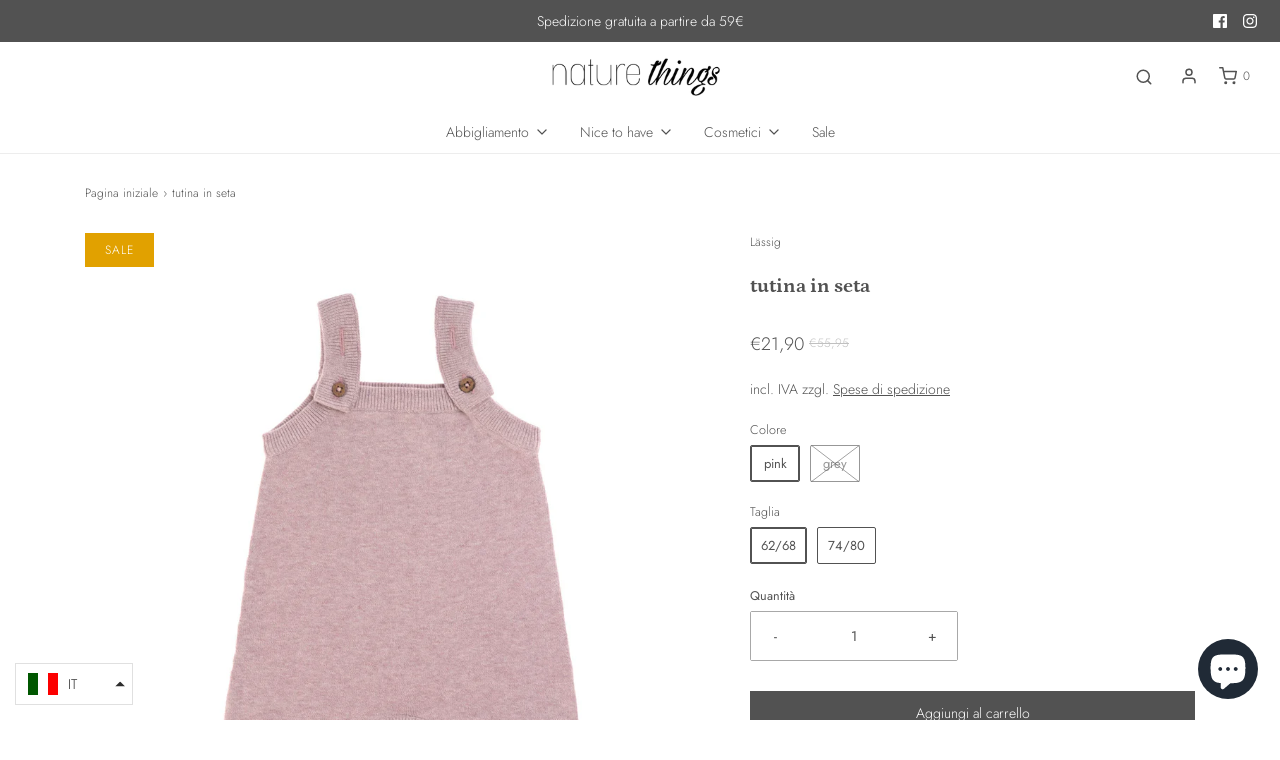

--- FILE ---
content_type: text/html; charset=utf-8
request_url: https://www.naturethings.it/it/products/strampler-knitted-jumpsuit
body_size: 31513
content:
<!DOCTYPE html>
<!--[if lt IE 7 ]><html class="no-js ie ie6" lang="en"> <![endif]-->
<!--[if IE 7 ]><html class="no-js ie ie7" lang="en"> <![endif]-->
<!--[if IE 8 ]><html class="no-js ie ie8" lang="en"> <![endif]-->
<!--[if (gte IE 9)|!(IE)]><!-->
<html class="no-js" lang="en">
<!--<![endif]-->
<head>







	<meta charset="utf-8">
	<!--[if lt IE 9]>
		<script src="//html5shim.googlecode.com/svn/trunk/html5.js"></script>
	<![endif]-->

	<title>
		Nature Things | Nur das Beste aus der Natur
	</title>

	<script type="text/javascript">
		document.documentElement.className = document.documentElement.className.replace('no-js', 'js');
	</script>

	
	<meta name="description" content="Con la tutina a maglia LÄSSIG i piccoli sono ben equipaggiati. I bottoni in noce di cocco forniscono l&#39;accento speciale.La seta inclusa è adatta ad ogni stagione. Le sue proprietà di regolazione del clima assicurano una temperatura ottimale per il benessere sia in estate che in inverno.Dettagli pratici, come la strisci">
	

	
		<meta name="viewport" content="width=device-width, initial-scale=1, maximum-scale=1, user-scalable=0" />
	

	<!-- /snippets/social-meta-tags.liquid -->


<meta property="og:site_name" content="Nature Things">
<meta property="og:url" content="https://www.naturethings.it/it/products/strampler-knitted-jumpsuit">
<meta property="og:title" content="tutina in seta">
<meta property="og:type" content="product">
<meta property="og:description" content="Con la tutina a maglia LÄSSIG i piccoli sono ben equipaggiati. I bottoni in noce di cocco forniscono l&#39;accento speciale.La seta inclusa è adatta ad ogni stagione. Le sue proprietà di regolazione del clima assicurano una temperatura ottimale per il benessere sia in estate che in inverno.Dettagli pratici, come la strisci">

  <meta property="og:price:amount" content="21,90">
  <meta property="og:price:currency" content="EUR">

<meta property="og:image" content="http://www.naturethings.it/cdn/shop/products/1531004703-80_1PQLWwVICgBSWG_1200x1200.jpg?v=1616101434"><meta property="og:image" content="http://www.naturethings.it/cdn/shop/products/1531004703-00_23H3tgkq0OM4Xd_1200x1200.jpg?v=1616101434"><meta property="og:image" content="http://www.naturethings.it/cdn/shop/products/1531004703-00_64UmTiDioPKmpD_1200x1200.jpg?v=1616101434">
<meta property="og:image:alt" content="tutina in seta"><meta property="og:image:alt" content="tutina in seta"><meta property="og:image:alt" content="tutina in seta">
<meta property="og:image:secure_url" content="https://www.naturethings.it/cdn/shop/products/1531004703-80_1PQLWwVICgBSWG_1200x1200.jpg?v=1616101434"><meta property="og:image:secure_url" content="https://www.naturethings.it/cdn/shop/products/1531004703-00_23H3tgkq0OM4Xd_1200x1200.jpg?v=1616101434"><meta property="og:image:secure_url" content="https://www.naturethings.it/cdn/shop/products/1531004703-00_64UmTiDioPKmpD_1200x1200.jpg?v=1616101434">


<meta name="twitter:card" content="summary_large_image">
<meta name="twitter:title" content="tutina in seta">
<meta name="twitter:description" content="Con la tutina a maglia LÄSSIG i piccoli sono ben equipaggiati. I bottoni in noce di cocco forniscono l&#39;accento speciale.La seta inclusa è adatta ad ogni stagione. Le sue proprietà di regolazione del clima assicurano una temperatura ottimale per il benessere sia in estate che in inverno.Dettagli pratici, come la strisci">

	<style>
/*============================================================================
  Typography
==============================================================================*/





@font-face {
  font-family: Petrona;
  font-weight: 700;
  font-style: normal;
  font-display: swap;
  src: url("//www.naturethings.it/cdn/fonts/petrona/petrona_n7.8f0b6938e4c6f57dca1d71c2d799a3a6be96af37.woff2") format("woff2"),
       url("//www.naturethings.it/cdn/fonts/petrona/petrona_n7.9d88fb3c3e708e09dfffac76539bc871aceddbeb.woff") format("woff");
}

@font-face {
  font-family: Jost;
  font-weight: 300;
  font-style: normal;
  font-display: swap;
  src: url("//www.naturethings.it/cdn/fonts/jost/jost_n3.a5df7448b5b8c9a76542f085341dff794ff2a59d.woff2") format("woff2"),
       url("//www.naturethings.it/cdn/fonts/jost/jost_n3.882941f5a26d0660f7dd135c08afc57fc6939a07.woff") format("woff");
}

@font-face {
  font-family: Jost;
  font-weight: 300;
  font-style: normal;
  font-display: swap;
  src: url("//www.naturethings.it/cdn/fonts/jost/jost_n3.a5df7448b5b8c9a76542f085341dff794ff2a59d.woff2") format("woff2"),
       url("//www.naturethings.it/cdn/fonts/jost/jost_n3.882941f5a26d0660f7dd135c08afc57fc6939a07.woff") format("woff");
}


  @font-face {
  font-family: Jost;
  font-weight: 400;
  font-style: normal;
  font-display: swap;
  src: url("//www.naturethings.it/cdn/fonts/jost/jost_n4.d47a1b6347ce4a4c9f437608011273009d91f2b7.woff2") format("woff2"),
       url("//www.naturethings.it/cdn/fonts/jost/jost_n4.791c46290e672b3f85c3d1c651ef2efa3819eadd.woff") format("woff");
}




  @font-face {
  font-family: Jost;
  font-weight: 300;
  font-style: italic;
  font-display: swap;
  src: url("//www.naturethings.it/cdn/fonts/jost/jost_i3.8d4e97d98751190bb5824cdb405ec5b0049a74c0.woff2") format("woff2"),
       url("//www.naturethings.it/cdn/fonts/jost/jost_i3.1b7a65a16099fd3de6fdf1255c696902ed952195.woff") format("woff");
}




  @font-face {
  font-family: Jost;
  font-weight: 400;
  font-style: italic;
  font-display: swap;
  src: url("//www.naturethings.it/cdn/fonts/jost/jost_i4.b690098389649750ada222b9763d55796c5283a5.woff2") format("woff2"),
       url("//www.naturethings.it/cdn/fonts/jost/jost_i4.fd766415a47e50b9e391ae7ec04e2ae25e7e28b0.woff") format("woff");
}



/*============================================================================
  #General Variables
==============================================================================*/

:root {
  --page-background: #ffffff;

  --color-primary: #525252;
  --disabled-color-primary: rgba(82, 82, 82, 0.5);
  --color-primary-opacity: rgba(82, 82, 82, 0.03);
  --link-color: #525252;
  --active-link-color: #e1a100;

  --button-background-color: #525252;
  --button-background-hover-color: #e1a100;
  --button-background-hover-color-lighten: #fbb300;
  --button-text-color: #ffffff;

  --sale-color: #e1a100;
  --sale-text-color: #ffffff;
  --sale-color-faint: rgba(225, 161, 0, 0.1);
  --sold-out-color: #525252;
  --sold-out-text-color: #ffffff;

  --header-background: #ffffff;
  --header-text: #525252;
  --header-border-color: rgba(82, 82, 82, 0.1);
  --header-hover-background-color: rgba(82, 82, 82, 0.1);
  --header-overlay-text: #ffffff;

  --sticky-header-background: #ffffff;
  --sticky-header-text: #525252;
  --sticky-header-border: rgba(82, 82, 82, 0.1);

  --mobile-menu-text: #ffffff;
  --mobile-menu-background: #525252;
  --mobile-menu-border-color: rgba(255, 255, 255, 0.5);

  --footer-background: #525252;
  --footer-text: #ffffff;
  --footer-hover-background-color: rgba(255, 255, 255, 0.1);


  --pop-up-text: #525252;
  --pop-up-background: #e1a100;

  --secondary-color: rgba(0, 0, 0, 1) !default;
  --select-padding: 5px;
  --select-radius: 2px !default;

  --border-color: rgba(82, 82, 82, 0.5);
  --border-search: rgba(82, 82, 82, 0.1);
  --border-color-subtle: rgba(82, 82, 82, 0.1);
  --border-color-subtle-darken: #454545;

  --color-scheme-light-background: #e1a100;
  --color-scheme-light-background-hover: rgba(225, 161, 0, 0.1);
  --color-scheme-light-text: #525252;
  --color-scheme-light-text-hover: rgba(82, 82, 82, 0.7);
  --color-scheme-light-input-hover: rgba(82, 82, 82, 0.1);

  --color-scheme-accent-background: #525252;
  --color-scheme-accent-background-hover: rgba(82, 82, 82, 0.1);
  --color-scheme-accent-text: #ffffff;
  --color-scheme-accent-text-hover: rgba(255, 255, 255, 0.7);
  --color-scheme-accent-input-hover: rgba(255, 255, 255, 0.1);

  --color-scheme-dark-background: #525252;
  --color-scheme-dark-background-hover: rgba(82, 82, 82, 0.1);
  --color-scheme-dark-text: #ffffff;
  --color-scheme-dark-text-hover: rgba(255, 255, 255, 0.7);
  --color-scheme-dark-input-hover: rgba(255, 255, 255, 0.1);

  --header-font-stack: Petrona, serif;
  --header-font-weight: 700;
  --header-font-style: normal;
  --header-font-transform: none;

  
  --header-letter-spacing: normal;
  

  --body-font-stack: Jost, sans-serif;
  --body-font-weight: 300;
  --body-font-style: normal;
  --body-font-size-int: 14;
  --body-font-size: 14px;

  --subheading-font-stack: Jost, sans-serif;
  --subheading-font-weight: 300;
  --subheading-font-style: normal;
  --subheading-font-transform: lowercase;
  --subheading-case: lowercase;

  
  --heading-base: 28;
  --subheading-base: 14;
  --subheading-2-font-size: 16px;
  --subheading-2-line-height: 20px;
  --product-titles: 20;
  --subpage-header: 20;
  --subpage-header-px: 20px;
  --subpage-header-line-height: 28px;
  --heading-font-size: 28px;
  --heading-line-height: 36px;
  --subheading-font-size: 14px;
  --subheading-line-height: 18px;
  

  --color-image-overlay: #000;
  --color-image-overlay-text: #fff;
  --image-overlay-opacity: calc(40 / 100);

  --flexslider-icon-eot: //www.naturethings.it/cdn/shop/t/7/assets/flexslider-icon.eot?v=70838442330258149421613853211;
  --flexslider-icon-eot-ie: //www.naturethings.it/cdn/shop/t/7/assets/flexslider-icon.eot%23iefix?v=864;
  --flexslider-icon-woff: //www.naturethings.it/cdn/shop/t/7/assets/flexslider-icon.eot?v=70838442330258149421613853211;
  --flexslider-icon-ttf: //www.naturethings.it/cdn/shop/t/7/assets/flexslider-icon.eot?v=70838442330258149421613853211;
  --flexslider-icon-svg: //www.naturethings.it/cdn/shop/t/7/assets/flexslider-icon.eot?v=70838442330258149421613853211;

  --delete-button-png: //www.naturethings.it/cdn/shop/t/7/assets/delete.png?v=864;
  --loader-svg: //www.naturethings.it/cdn/shop/t/7/assets/loader.svg?v=119822953187440061741613853212;

  
  --mobile-menu-link-transform: none;
  --mobile-menu-link-letter-spacing: 0;
  

  
  --buttons-transform: none;
  --buttons-letter-spacing: 0;
  

  
    --button-font-family: var(--body-font-stack);
    --button-font-weight: var(--body-font-weight);
    --button-font-style: var(--body-font-style);
    --button-font-size: var(--body-font-size);
  

  
    --button-font-size-int: var(--body-font-size-int);
  

  
    --subheading-letter-spacing: normal;
  

  
    --nav-font-family: var(--body-font-stack);
    --nav-font-weight: var(--body-font-weight);
    --nav-font-style: var(--body-font-style);
  

  
    --nav-text-transform: none;
    --nav-letter-spacing: 0;
  

  
    --nav-font-size-int: var(--body-font-size-int);
  

  --password-text-color: #000000;
  --password-error-background: #feebeb;
  --password-error-text: #7e1412;
  --password-login-background: #111111;
  --password-login-text: #b8b8b8;
  --password-btn-text: #ffffff;
  --password-btn-background: #000000;
  --password-btn-background-success: #4caf50;
  --success-color: #28a745;
  --error-color: #b94a48;
}
</style>


	<link rel="canonical" href="https://www.naturethings.it/it/products/strampler-knitted-jumpsuit" />

	<!-- CSS -->
	<style>
/*============================================================================
  Typography
==============================================================================*/





@font-face {
  font-family: Petrona;
  font-weight: 700;
  font-style: normal;
  font-display: swap;
  src: url("//www.naturethings.it/cdn/fonts/petrona/petrona_n7.8f0b6938e4c6f57dca1d71c2d799a3a6be96af37.woff2") format("woff2"),
       url("//www.naturethings.it/cdn/fonts/petrona/petrona_n7.9d88fb3c3e708e09dfffac76539bc871aceddbeb.woff") format("woff");
}

@font-face {
  font-family: Jost;
  font-weight: 300;
  font-style: normal;
  font-display: swap;
  src: url("//www.naturethings.it/cdn/fonts/jost/jost_n3.a5df7448b5b8c9a76542f085341dff794ff2a59d.woff2") format("woff2"),
       url("//www.naturethings.it/cdn/fonts/jost/jost_n3.882941f5a26d0660f7dd135c08afc57fc6939a07.woff") format("woff");
}

@font-face {
  font-family: Jost;
  font-weight: 300;
  font-style: normal;
  font-display: swap;
  src: url("//www.naturethings.it/cdn/fonts/jost/jost_n3.a5df7448b5b8c9a76542f085341dff794ff2a59d.woff2") format("woff2"),
       url("//www.naturethings.it/cdn/fonts/jost/jost_n3.882941f5a26d0660f7dd135c08afc57fc6939a07.woff") format("woff");
}


  @font-face {
  font-family: Jost;
  font-weight: 400;
  font-style: normal;
  font-display: swap;
  src: url("//www.naturethings.it/cdn/fonts/jost/jost_n4.d47a1b6347ce4a4c9f437608011273009d91f2b7.woff2") format("woff2"),
       url("//www.naturethings.it/cdn/fonts/jost/jost_n4.791c46290e672b3f85c3d1c651ef2efa3819eadd.woff") format("woff");
}




  @font-face {
  font-family: Jost;
  font-weight: 300;
  font-style: italic;
  font-display: swap;
  src: url("//www.naturethings.it/cdn/fonts/jost/jost_i3.8d4e97d98751190bb5824cdb405ec5b0049a74c0.woff2") format("woff2"),
       url("//www.naturethings.it/cdn/fonts/jost/jost_i3.1b7a65a16099fd3de6fdf1255c696902ed952195.woff") format("woff");
}




  @font-face {
  font-family: Jost;
  font-weight: 400;
  font-style: italic;
  font-display: swap;
  src: url("//www.naturethings.it/cdn/fonts/jost/jost_i4.b690098389649750ada222b9763d55796c5283a5.woff2") format("woff2"),
       url("//www.naturethings.it/cdn/fonts/jost/jost_i4.fd766415a47e50b9e391ae7ec04e2ae25e7e28b0.woff") format("woff");
}



/*============================================================================
  #General Variables
==============================================================================*/

:root {
  --page-background: #ffffff;

  --color-primary: #525252;
  --disabled-color-primary: rgba(82, 82, 82, 0.5);
  --color-primary-opacity: rgba(82, 82, 82, 0.03);
  --link-color: #525252;
  --active-link-color: #e1a100;

  --button-background-color: #525252;
  --button-background-hover-color: #e1a100;
  --button-background-hover-color-lighten: #fbb300;
  --button-text-color: #ffffff;

  --sale-color: #e1a100;
  --sale-text-color: #ffffff;
  --sale-color-faint: rgba(225, 161, 0, 0.1);
  --sold-out-color: #525252;
  --sold-out-text-color: #ffffff;

  --header-background: #ffffff;
  --header-text: #525252;
  --header-border-color: rgba(82, 82, 82, 0.1);
  --header-hover-background-color: rgba(82, 82, 82, 0.1);
  --header-overlay-text: #ffffff;

  --sticky-header-background: #ffffff;
  --sticky-header-text: #525252;
  --sticky-header-border: rgba(82, 82, 82, 0.1);

  --mobile-menu-text: #ffffff;
  --mobile-menu-background: #525252;
  --mobile-menu-border-color: rgba(255, 255, 255, 0.5);

  --footer-background: #525252;
  --footer-text: #ffffff;
  --footer-hover-background-color: rgba(255, 255, 255, 0.1);


  --pop-up-text: #525252;
  --pop-up-background: #e1a100;

  --secondary-color: rgba(0, 0, 0, 1) !default;
  --select-padding: 5px;
  --select-radius: 2px !default;

  --border-color: rgba(82, 82, 82, 0.5);
  --border-search: rgba(82, 82, 82, 0.1);
  --border-color-subtle: rgba(82, 82, 82, 0.1);
  --border-color-subtle-darken: #454545;

  --color-scheme-light-background: #e1a100;
  --color-scheme-light-background-hover: rgba(225, 161, 0, 0.1);
  --color-scheme-light-text: #525252;
  --color-scheme-light-text-hover: rgba(82, 82, 82, 0.7);
  --color-scheme-light-input-hover: rgba(82, 82, 82, 0.1);

  --color-scheme-accent-background: #525252;
  --color-scheme-accent-background-hover: rgba(82, 82, 82, 0.1);
  --color-scheme-accent-text: #ffffff;
  --color-scheme-accent-text-hover: rgba(255, 255, 255, 0.7);
  --color-scheme-accent-input-hover: rgba(255, 255, 255, 0.1);

  --color-scheme-dark-background: #525252;
  --color-scheme-dark-background-hover: rgba(82, 82, 82, 0.1);
  --color-scheme-dark-text: #ffffff;
  --color-scheme-dark-text-hover: rgba(255, 255, 255, 0.7);
  --color-scheme-dark-input-hover: rgba(255, 255, 255, 0.1);

  --header-font-stack: Petrona, serif;
  --header-font-weight: 700;
  --header-font-style: normal;
  --header-font-transform: none;

  
  --header-letter-spacing: normal;
  

  --body-font-stack: Jost, sans-serif;
  --body-font-weight: 300;
  --body-font-style: normal;
  --body-font-size-int: 14;
  --body-font-size: 14px;

  --subheading-font-stack: Jost, sans-serif;
  --subheading-font-weight: 300;
  --subheading-font-style: normal;
  --subheading-font-transform: lowercase;
  --subheading-case: lowercase;

  
  --heading-base: 28;
  --subheading-base: 14;
  --subheading-2-font-size: 16px;
  --subheading-2-line-height: 20px;
  --product-titles: 20;
  --subpage-header: 20;
  --subpage-header-px: 20px;
  --subpage-header-line-height: 28px;
  --heading-font-size: 28px;
  --heading-line-height: 36px;
  --subheading-font-size: 14px;
  --subheading-line-height: 18px;
  

  --color-image-overlay: #000;
  --color-image-overlay-text: #fff;
  --image-overlay-opacity: calc(40 / 100);

  --flexslider-icon-eot: //www.naturethings.it/cdn/shop/t/7/assets/flexslider-icon.eot?v=70838442330258149421613853211;
  --flexslider-icon-eot-ie: //www.naturethings.it/cdn/shop/t/7/assets/flexslider-icon.eot%23iefix?v=864;
  --flexslider-icon-woff: //www.naturethings.it/cdn/shop/t/7/assets/flexslider-icon.eot?v=70838442330258149421613853211;
  --flexslider-icon-ttf: //www.naturethings.it/cdn/shop/t/7/assets/flexslider-icon.eot?v=70838442330258149421613853211;
  --flexslider-icon-svg: //www.naturethings.it/cdn/shop/t/7/assets/flexslider-icon.eot?v=70838442330258149421613853211;

  --delete-button-png: //www.naturethings.it/cdn/shop/t/7/assets/delete.png?v=864;
  --loader-svg: //www.naturethings.it/cdn/shop/t/7/assets/loader.svg?v=119822953187440061741613853212;

  
  --mobile-menu-link-transform: none;
  --mobile-menu-link-letter-spacing: 0;
  

  
  --buttons-transform: none;
  --buttons-letter-spacing: 0;
  

  
    --button-font-family: var(--body-font-stack);
    --button-font-weight: var(--body-font-weight);
    --button-font-style: var(--body-font-style);
    --button-font-size: var(--body-font-size);
  

  
    --button-font-size-int: var(--body-font-size-int);
  

  
    --subheading-letter-spacing: normal;
  

  
    --nav-font-family: var(--body-font-stack);
    --nav-font-weight: var(--body-font-weight);
    --nav-font-style: var(--body-font-style);
  

  
    --nav-text-transform: none;
    --nav-letter-spacing: 0;
  

  
    --nav-font-size-int: var(--body-font-size-int);
  

  --password-text-color: #000000;
  --password-error-background: #feebeb;
  --password-error-text: #7e1412;
  --password-login-background: #111111;
  --password-login-text: #b8b8b8;
  --password-btn-text: #ffffff;
  --password-btn-background: #000000;
  --password-btn-background-success: #4caf50;
  --success-color: #28a745;
  --error-color: #b94a48;
}
</style>


	
		<link rel="preload" href="//www.naturethings.it/cdn/shop/t/7/assets/theme-product.min.css?v=76356948018002287081613853219" as="style">
	  	<link href="//www.naturethings.it/cdn/shop/t/7/assets/theme-product.min.css?v=76356948018002287081613853219" rel="stylesheet" type="text/css" media="all" />
	

	<link href="//www.naturethings.it/cdn/shop/t/7/assets/custom.css?v=60929843993882887651613853208" rel="stylesheet" type="text/css" media="all" />

	



	
		<link rel="shortcut icon" href="//www.naturethings.it/cdn/shop/files/Nature_Things_FavIcon_2c6f20e9-1911-47e2-a292-8a3d1b46ba7b_32x32.png?v=1617121827" type="image/png">
	

	<link rel="sitemap" type="application/xml" title="Sitemap" href="/sitemap.xml" />

	<script>window.performance && window.performance.mark && window.performance.mark('shopify.content_for_header.start');</script><meta name="google-site-verification" content="qnoL7noVSJxgWLO8hVN-RnyNFR8qPvTMYY32XG5Jeek">
<meta id="shopify-digital-wallet" name="shopify-digital-wallet" content="/53122334901/digital_wallets/dialog">
<meta name="shopify-checkout-api-token" content="4db48669dfb45a6178837b644e0e25fa">
<meta id="in-context-paypal-metadata" data-shop-id="53122334901" data-venmo-supported="false" data-environment="production" data-locale="it_IT" data-paypal-v4="true" data-currency="EUR">
<link rel="alternate" hreflang="x-default" href="https://www.naturethings.it/products/strampler-knitted-jumpsuit">
<link rel="alternate" hreflang="de" href="https://www.naturethings.it/products/strampler-knitted-jumpsuit">
<link rel="alternate" hreflang="it" href="https://www.naturethings.it/it/products/strampler-knitted-jumpsuit">
<link rel="alternate" type="application/json+oembed" href="https://www.naturethings.it/it/products/strampler-knitted-jumpsuit.oembed">
<script async="async" src="/checkouts/internal/preloads.js?locale=it-IT"></script>
<script id="apple-pay-shop-capabilities" type="application/json">{"shopId":53122334901,"countryCode":"IT","currencyCode":"EUR","merchantCapabilities":["supports3DS"],"merchantId":"gid:\/\/shopify\/Shop\/53122334901","merchantName":"Nature Things","requiredBillingContactFields":["postalAddress","email"],"requiredShippingContactFields":["postalAddress","email"],"shippingType":"shipping","supportedNetworks":["visa","maestro","masterCard"],"total":{"type":"pending","label":"Nature Things","amount":"1.00"},"shopifyPaymentsEnabled":true,"supportsSubscriptions":true}</script>
<script id="shopify-features" type="application/json">{"accessToken":"4db48669dfb45a6178837b644e0e25fa","betas":["rich-media-storefront-analytics"],"domain":"www.naturethings.it","predictiveSearch":true,"shopId":53122334901,"locale":"it"}</script>
<script>var Shopify = Shopify || {};
Shopify.shop = "naturethings-it.myshopify.com";
Shopify.locale = "it";
Shopify.currency = {"active":"EUR","rate":"1.0"};
Shopify.country = "IT";
Shopify.theme = {"name":"Envy","id":119880089781,"schema_name":"Envy","schema_version":"27.2.0","theme_store_id":411,"role":"main"};
Shopify.theme.handle = "null";
Shopify.theme.style = {"id":null,"handle":null};
Shopify.cdnHost = "www.naturethings.it/cdn";
Shopify.routes = Shopify.routes || {};
Shopify.routes.root = "/it/";</script>
<script type="module">!function(o){(o.Shopify=o.Shopify||{}).modules=!0}(window);</script>
<script>!function(o){function n(){var o=[];function n(){o.push(Array.prototype.slice.apply(arguments))}return n.q=o,n}var t=o.Shopify=o.Shopify||{};t.loadFeatures=n(),t.autoloadFeatures=n()}(window);</script>
<script id="shop-js-analytics" type="application/json">{"pageType":"product"}</script>
<script defer="defer" async type="module" src="//www.naturethings.it/cdn/shopifycloud/shop-js/modules/v2/client.init-shop-cart-sync_DXGljDCh.it.esm.js"></script>
<script defer="defer" async type="module" src="//www.naturethings.it/cdn/shopifycloud/shop-js/modules/v2/chunk.common_Dby6QE3M.esm.js"></script>
<script type="module">
  await import("//www.naturethings.it/cdn/shopifycloud/shop-js/modules/v2/client.init-shop-cart-sync_DXGljDCh.it.esm.js");
await import("//www.naturethings.it/cdn/shopifycloud/shop-js/modules/v2/chunk.common_Dby6QE3M.esm.js");

  window.Shopify.SignInWithShop?.initShopCartSync?.({"fedCMEnabled":true,"windoidEnabled":true});

</script>
<script id="__st">var __st={"a":53122334901,"offset":3600,"reqid":"86fd354a-e1a9-468e-bc2c-84d44e3b3745-1768997470","pageurl":"www.naturethings.it\/it\/products\/strampler-knitted-jumpsuit","u":"731f4a1a19a5","p":"product","rtyp":"product","rid":6593448411317};</script>
<script>window.ShopifyPaypalV4VisibilityTracking = true;</script>
<script id="captcha-bootstrap">!function(){'use strict';const t='contact',e='account',n='new_comment',o=[[t,t],['blogs',n],['comments',n],[t,'customer']],c=[[e,'customer_login'],[e,'guest_login'],[e,'recover_customer_password'],[e,'create_customer']],r=t=>t.map((([t,e])=>`form[action*='/${t}']:not([data-nocaptcha='true']) input[name='form_type'][value='${e}']`)).join(','),a=t=>()=>t?[...document.querySelectorAll(t)].map((t=>t.form)):[];function s(){const t=[...o],e=r(t);return a(e)}const i='password',u='form_key',d=['recaptcha-v3-token','g-recaptcha-response','h-captcha-response',i],f=()=>{try{return window.sessionStorage}catch{return}},m='__shopify_v',_=t=>t.elements[u];function p(t,e,n=!1){try{const o=window.sessionStorage,c=JSON.parse(o.getItem(e)),{data:r}=function(t){const{data:e,action:n}=t;return t[m]||n?{data:e,action:n}:{data:t,action:n}}(c);for(const[e,n]of Object.entries(r))t.elements[e]&&(t.elements[e].value=n);n&&o.removeItem(e)}catch(o){console.error('form repopulation failed',{error:o})}}const l='form_type',E='cptcha';function T(t){t.dataset[E]=!0}const w=window,h=w.document,L='Shopify',v='ce_forms',y='captcha';let A=!1;((t,e)=>{const n=(g='f06e6c50-85a8-45c8-87d0-21a2b65856fe',I='https://cdn.shopify.com/shopifycloud/storefront-forms-hcaptcha/ce_storefront_forms_captcha_hcaptcha.v1.5.2.iife.js',D={infoText:'Protetto da hCaptcha',privacyText:'Privacy',termsText:'Termini'},(t,e,n)=>{const o=w[L][v],c=o.bindForm;if(c)return c(t,g,e,D).then(n);var r;o.q.push([[t,g,e,D],n]),r=I,A||(h.body.append(Object.assign(h.createElement('script'),{id:'captcha-provider',async:!0,src:r})),A=!0)});var g,I,D;w[L]=w[L]||{},w[L][v]=w[L][v]||{},w[L][v].q=[],w[L][y]=w[L][y]||{},w[L][y].protect=function(t,e){n(t,void 0,e),T(t)},Object.freeze(w[L][y]),function(t,e,n,w,h,L){const[v,y,A,g]=function(t,e,n){const i=e?o:[],u=t?c:[],d=[...i,...u],f=r(d),m=r(i),_=r(d.filter((([t,e])=>n.includes(e))));return[a(f),a(m),a(_),s()]}(w,h,L),I=t=>{const e=t.target;return e instanceof HTMLFormElement?e:e&&e.form},D=t=>v().includes(t);t.addEventListener('submit',(t=>{const e=I(t);if(!e)return;const n=D(e)&&!e.dataset.hcaptchaBound&&!e.dataset.recaptchaBound,o=_(e),c=g().includes(e)&&(!o||!o.value);(n||c)&&t.preventDefault(),c&&!n&&(function(t){try{if(!f())return;!function(t){const e=f();if(!e)return;const n=_(t);if(!n)return;const o=n.value;o&&e.removeItem(o)}(t);const e=Array.from(Array(32),(()=>Math.random().toString(36)[2])).join('');!function(t,e){_(t)||t.append(Object.assign(document.createElement('input'),{type:'hidden',name:u})),t.elements[u].value=e}(t,e),function(t,e){const n=f();if(!n)return;const o=[...t.querySelectorAll(`input[type='${i}']`)].map((({name:t})=>t)),c=[...d,...o],r={};for(const[a,s]of new FormData(t).entries())c.includes(a)||(r[a]=s);n.setItem(e,JSON.stringify({[m]:1,action:t.action,data:r}))}(t,e)}catch(e){console.error('failed to persist form',e)}}(e),e.submit())}));const S=(t,e)=>{t&&!t.dataset[E]&&(n(t,e.some((e=>e===t))),T(t))};for(const o of['focusin','change'])t.addEventListener(o,(t=>{const e=I(t);D(e)&&S(e,y())}));const B=e.get('form_key'),M=e.get(l),P=B&&M;t.addEventListener('DOMContentLoaded',(()=>{const t=y();if(P)for(const e of t)e.elements[l].value===M&&p(e,B);[...new Set([...A(),...v().filter((t=>'true'===t.dataset.shopifyCaptcha))])].forEach((e=>S(e,t)))}))}(h,new URLSearchParams(w.location.search),n,t,e,['guest_login'])})(!0,!0)}();</script>
<script integrity="sha256-4kQ18oKyAcykRKYeNunJcIwy7WH5gtpwJnB7kiuLZ1E=" data-source-attribution="shopify.loadfeatures" defer="defer" src="//www.naturethings.it/cdn/shopifycloud/storefront/assets/storefront/load_feature-a0a9edcb.js" crossorigin="anonymous"></script>
<script data-source-attribution="shopify.dynamic_checkout.dynamic.init">var Shopify=Shopify||{};Shopify.PaymentButton=Shopify.PaymentButton||{isStorefrontPortableWallets:!0,init:function(){window.Shopify.PaymentButton.init=function(){};var t=document.createElement("script");t.src="https://www.naturethings.it/cdn/shopifycloud/portable-wallets/latest/portable-wallets.it.js",t.type="module",document.head.appendChild(t)}};
</script>
<script data-source-attribution="shopify.dynamic_checkout.buyer_consent">
  function portableWalletsHideBuyerConsent(e){var t=document.getElementById("shopify-buyer-consent"),n=document.getElementById("shopify-subscription-policy-button");t&&n&&(t.classList.add("hidden"),t.setAttribute("aria-hidden","true"),n.removeEventListener("click",e))}function portableWalletsShowBuyerConsent(e){var t=document.getElementById("shopify-buyer-consent"),n=document.getElementById("shopify-subscription-policy-button");t&&n&&(t.classList.remove("hidden"),t.removeAttribute("aria-hidden"),n.addEventListener("click",e))}window.Shopify?.PaymentButton&&(window.Shopify.PaymentButton.hideBuyerConsent=portableWalletsHideBuyerConsent,window.Shopify.PaymentButton.showBuyerConsent=portableWalletsShowBuyerConsent);
</script>
<script data-source-attribution="shopify.dynamic_checkout.cart.bootstrap">document.addEventListener("DOMContentLoaded",(function(){function t(){return document.querySelector("shopify-accelerated-checkout-cart, shopify-accelerated-checkout")}if(t())Shopify.PaymentButton.init();else{new MutationObserver((function(e,n){t()&&(Shopify.PaymentButton.init(),n.disconnect())})).observe(document.body,{childList:!0,subtree:!0})}}));
</script>
<link id="shopify-accelerated-checkout-styles" rel="stylesheet" media="screen" href="https://www.naturethings.it/cdn/shopifycloud/portable-wallets/latest/accelerated-checkout-backwards-compat.css" crossorigin="anonymous">
<style id="shopify-accelerated-checkout-cart">
        #shopify-buyer-consent {
  margin-top: 1em;
  display: inline-block;
  width: 100%;
}

#shopify-buyer-consent.hidden {
  display: none;
}

#shopify-subscription-policy-button {
  background: none;
  border: none;
  padding: 0;
  text-decoration: underline;
  font-size: inherit;
  cursor: pointer;
}

#shopify-subscription-policy-button::before {
  box-shadow: none;
}

      </style>

<script>window.performance && window.performance.mark && window.performance.mark('shopify.content_for_header.end');</script>

	<script type="text/javascript">
	window.lazySizesConfig = window.lazySizesConfig || {};
	window.lazySizesConfig.rias = window.lazySizesConfig.rias || {};

	// configure available widths to replace with the {width} placeholder
	window.lazySizesConfig.rias.widths = [150, 300, 600, 900, 1200, 1500, 1800, 2100];

	window.wetheme = {
		name: 'Envy',
	};
	</script>

	

	<script defer type="module" src="//www.naturethings.it/cdn/shop/t/7/assets/theme.min.js?v=120119556492821234081613853221"></script>
	<script defer nomodule src="//www.naturethings.it/cdn/shop/t/7/assets/theme.legacy.min.js?v=138253778516128114921613853220"></script>
<script src="https://cdn.shopify.com/extensions/019bb13b-e701-7f34-b935-c9e8620fd922/tms-prod-148/assets/tms-translator.min.js" type="text/javascript" defer="defer"></script>
<script src="https://cdn.shopify.com/extensions/e8878072-2f6b-4e89-8082-94b04320908d/inbox-1254/assets/inbox-chat-loader.js" type="text/javascript" defer="defer"></script>
<link href="https://monorail-edge.shopifysvc.com" rel="dns-prefetch">
<script>(function(){if ("sendBeacon" in navigator && "performance" in window) {try {var session_token_from_headers = performance.getEntriesByType('navigation')[0].serverTiming.find(x => x.name == '_s').description;} catch {var session_token_from_headers = undefined;}var session_cookie_matches = document.cookie.match(/_shopify_s=([^;]*)/);var session_token_from_cookie = session_cookie_matches && session_cookie_matches.length === 2 ? session_cookie_matches[1] : "";var session_token = session_token_from_headers || session_token_from_cookie || "";function handle_abandonment_event(e) {var entries = performance.getEntries().filter(function(entry) {return /monorail-edge.shopifysvc.com/.test(entry.name);});if (!window.abandonment_tracked && entries.length === 0) {window.abandonment_tracked = true;var currentMs = Date.now();var navigation_start = performance.timing.navigationStart;var payload = {shop_id: 53122334901,url: window.location.href,navigation_start,duration: currentMs - navigation_start,session_token,page_type: "product"};window.navigator.sendBeacon("https://monorail-edge.shopifysvc.com/v1/produce", JSON.stringify({schema_id: "online_store_buyer_site_abandonment/1.1",payload: payload,metadata: {event_created_at_ms: currentMs,event_sent_at_ms: currentMs}}));}}window.addEventListener('pagehide', handle_abandonment_event);}}());</script>
<script id="web-pixels-manager-setup">(function e(e,d,r,n,o){if(void 0===o&&(o={}),!Boolean(null===(a=null===(i=window.Shopify)||void 0===i?void 0:i.analytics)||void 0===a?void 0:a.replayQueue)){var i,a;window.Shopify=window.Shopify||{};var t=window.Shopify;t.analytics=t.analytics||{};var s=t.analytics;s.replayQueue=[],s.publish=function(e,d,r){return s.replayQueue.push([e,d,r]),!0};try{self.performance.mark("wpm:start")}catch(e){}var l=function(){var e={modern:/Edge?\/(1{2}[4-9]|1[2-9]\d|[2-9]\d{2}|\d{4,})\.\d+(\.\d+|)|Firefox\/(1{2}[4-9]|1[2-9]\d|[2-9]\d{2}|\d{4,})\.\d+(\.\d+|)|Chrom(ium|e)\/(9{2}|\d{3,})\.\d+(\.\d+|)|(Maci|X1{2}).+ Version\/(15\.\d+|(1[6-9]|[2-9]\d|\d{3,})\.\d+)([,.]\d+|)( \(\w+\)|)( Mobile\/\w+|) Safari\/|Chrome.+OPR\/(9{2}|\d{3,})\.\d+\.\d+|(CPU[ +]OS|iPhone[ +]OS|CPU[ +]iPhone|CPU IPhone OS|CPU iPad OS)[ +]+(15[._]\d+|(1[6-9]|[2-9]\d|\d{3,})[._]\d+)([._]\d+|)|Android:?[ /-](13[3-9]|1[4-9]\d|[2-9]\d{2}|\d{4,})(\.\d+|)(\.\d+|)|Android.+Firefox\/(13[5-9]|1[4-9]\d|[2-9]\d{2}|\d{4,})\.\d+(\.\d+|)|Android.+Chrom(ium|e)\/(13[3-9]|1[4-9]\d|[2-9]\d{2}|\d{4,})\.\d+(\.\d+|)|SamsungBrowser\/([2-9]\d|\d{3,})\.\d+/,legacy:/Edge?\/(1[6-9]|[2-9]\d|\d{3,})\.\d+(\.\d+|)|Firefox\/(5[4-9]|[6-9]\d|\d{3,})\.\d+(\.\d+|)|Chrom(ium|e)\/(5[1-9]|[6-9]\d|\d{3,})\.\d+(\.\d+|)([\d.]+$|.*Safari\/(?![\d.]+ Edge\/[\d.]+$))|(Maci|X1{2}).+ Version\/(10\.\d+|(1[1-9]|[2-9]\d|\d{3,})\.\d+)([,.]\d+|)( \(\w+\)|)( Mobile\/\w+|) Safari\/|Chrome.+OPR\/(3[89]|[4-9]\d|\d{3,})\.\d+\.\d+|(CPU[ +]OS|iPhone[ +]OS|CPU[ +]iPhone|CPU IPhone OS|CPU iPad OS)[ +]+(10[._]\d+|(1[1-9]|[2-9]\d|\d{3,})[._]\d+)([._]\d+|)|Android:?[ /-](13[3-9]|1[4-9]\d|[2-9]\d{2}|\d{4,})(\.\d+|)(\.\d+|)|Mobile Safari.+OPR\/([89]\d|\d{3,})\.\d+\.\d+|Android.+Firefox\/(13[5-9]|1[4-9]\d|[2-9]\d{2}|\d{4,})\.\d+(\.\d+|)|Android.+Chrom(ium|e)\/(13[3-9]|1[4-9]\d|[2-9]\d{2}|\d{4,})\.\d+(\.\d+|)|Android.+(UC? ?Browser|UCWEB|U3)[ /]?(15\.([5-9]|\d{2,})|(1[6-9]|[2-9]\d|\d{3,})\.\d+)\.\d+|SamsungBrowser\/(5\.\d+|([6-9]|\d{2,})\.\d+)|Android.+MQ{2}Browser\/(14(\.(9|\d{2,})|)|(1[5-9]|[2-9]\d|\d{3,})(\.\d+|))(\.\d+|)|K[Aa][Ii]OS\/(3\.\d+|([4-9]|\d{2,})\.\d+)(\.\d+|)/},d=e.modern,r=e.legacy,n=navigator.userAgent;return n.match(d)?"modern":n.match(r)?"legacy":"unknown"}(),u="modern"===l?"modern":"legacy",c=(null!=n?n:{modern:"",legacy:""})[u],f=function(e){return[e.baseUrl,"/wpm","/b",e.hashVersion,"modern"===e.buildTarget?"m":"l",".js"].join("")}({baseUrl:d,hashVersion:r,buildTarget:u}),m=function(e){var d=e.version,r=e.bundleTarget,n=e.surface,o=e.pageUrl,i=e.monorailEndpoint;return{emit:function(e){var a=e.status,t=e.errorMsg,s=(new Date).getTime(),l=JSON.stringify({metadata:{event_sent_at_ms:s},events:[{schema_id:"web_pixels_manager_load/3.1",payload:{version:d,bundle_target:r,page_url:o,status:a,surface:n,error_msg:t},metadata:{event_created_at_ms:s}}]});if(!i)return console&&console.warn&&console.warn("[Web Pixels Manager] No Monorail endpoint provided, skipping logging."),!1;try{return self.navigator.sendBeacon.bind(self.navigator)(i,l)}catch(e){}var u=new XMLHttpRequest;try{return u.open("POST",i,!0),u.setRequestHeader("Content-Type","text/plain"),u.send(l),!0}catch(e){return console&&console.warn&&console.warn("[Web Pixels Manager] Got an unhandled error while logging to Monorail."),!1}}}}({version:r,bundleTarget:l,surface:e.surface,pageUrl:self.location.href,monorailEndpoint:e.monorailEndpoint});try{o.browserTarget=l,function(e){var d=e.src,r=e.async,n=void 0===r||r,o=e.onload,i=e.onerror,a=e.sri,t=e.scriptDataAttributes,s=void 0===t?{}:t,l=document.createElement("script"),u=document.querySelector("head"),c=document.querySelector("body");if(l.async=n,l.src=d,a&&(l.integrity=a,l.crossOrigin="anonymous"),s)for(var f in s)if(Object.prototype.hasOwnProperty.call(s,f))try{l.dataset[f]=s[f]}catch(e){}if(o&&l.addEventListener("load",o),i&&l.addEventListener("error",i),u)u.appendChild(l);else{if(!c)throw new Error("Did not find a head or body element to append the script");c.appendChild(l)}}({src:f,async:!0,onload:function(){if(!function(){var e,d;return Boolean(null===(d=null===(e=window.Shopify)||void 0===e?void 0:e.analytics)||void 0===d?void 0:d.initialized)}()){var d=window.webPixelsManager.init(e)||void 0;if(d){var r=window.Shopify.analytics;r.replayQueue.forEach((function(e){var r=e[0],n=e[1],o=e[2];d.publishCustomEvent(r,n,o)})),r.replayQueue=[],r.publish=d.publishCustomEvent,r.visitor=d.visitor,r.initialized=!0}}},onerror:function(){return m.emit({status:"failed",errorMsg:"".concat(f," has failed to load")})},sri:function(e){var d=/^sha384-[A-Za-z0-9+/=]+$/;return"string"==typeof e&&d.test(e)}(c)?c:"",scriptDataAttributes:o}),m.emit({status:"loading"})}catch(e){m.emit({status:"failed",errorMsg:(null==e?void 0:e.message)||"Unknown error"})}}})({shopId: 53122334901,storefrontBaseUrl: "https://www.naturethings.it",extensionsBaseUrl: "https://extensions.shopifycdn.com/cdn/shopifycloud/web-pixels-manager",monorailEndpoint: "https://monorail-edge.shopifysvc.com/unstable/produce_batch",surface: "storefront-renderer",enabledBetaFlags: ["2dca8a86"],webPixelsConfigList: [{"id":"943423812","configuration":"{\"config\":\"{\\\"pixel_id\\\":\\\"G-6GSZY3LJ53\\\",\\\"target_country\\\":\\\"IT\\\",\\\"gtag_events\\\":[{\\\"type\\\":\\\"begin_checkout\\\",\\\"action_label\\\":\\\"G-6GSZY3LJ53\\\"},{\\\"type\\\":\\\"search\\\",\\\"action_label\\\":\\\"G-6GSZY3LJ53\\\"},{\\\"type\\\":\\\"view_item\\\",\\\"action_label\\\":[\\\"G-6GSZY3LJ53\\\",\\\"MC-2Q1M4MNF27\\\"]},{\\\"type\\\":\\\"purchase\\\",\\\"action_label\\\":[\\\"G-6GSZY3LJ53\\\",\\\"MC-2Q1M4MNF27\\\"]},{\\\"type\\\":\\\"page_view\\\",\\\"action_label\\\":[\\\"G-6GSZY3LJ53\\\",\\\"MC-2Q1M4MNF27\\\"]},{\\\"type\\\":\\\"add_payment_info\\\",\\\"action_label\\\":\\\"G-6GSZY3LJ53\\\"},{\\\"type\\\":\\\"add_to_cart\\\",\\\"action_label\\\":\\\"G-6GSZY3LJ53\\\"}],\\\"enable_monitoring_mode\\\":false}\"}","eventPayloadVersion":"v1","runtimeContext":"OPEN","scriptVersion":"b2a88bafab3e21179ed38636efcd8a93","type":"APP","apiClientId":1780363,"privacyPurposes":[],"dataSharingAdjustments":{"protectedCustomerApprovalScopes":["read_customer_address","read_customer_email","read_customer_name","read_customer_personal_data","read_customer_phone"]}},{"id":"289243460","configuration":"{\"pixel_id\":\"1171856414116502\",\"pixel_type\":\"facebook_pixel\",\"metaapp_system_user_token\":\"-\"}","eventPayloadVersion":"v1","runtimeContext":"OPEN","scriptVersion":"ca16bc87fe92b6042fbaa3acc2fbdaa6","type":"APP","apiClientId":2329312,"privacyPurposes":["ANALYTICS","MARKETING","SALE_OF_DATA"],"dataSharingAdjustments":{"protectedCustomerApprovalScopes":["read_customer_address","read_customer_email","read_customer_name","read_customer_personal_data","read_customer_phone"]}},{"id":"189530436","eventPayloadVersion":"v1","runtimeContext":"LAX","scriptVersion":"1","type":"CUSTOM","privacyPurposes":["ANALYTICS"],"name":"Google Analytics tag (migrated)"},{"id":"shopify-app-pixel","configuration":"{}","eventPayloadVersion":"v1","runtimeContext":"STRICT","scriptVersion":"0450","apiClientId":"shopify-pixel","type":"APP","privacyPurposes":["ANALYTICS","MARKETING"]},{"id":"shopify-custom-pixel","eventPayloadVersion":"v1","runtimeContext":"LAX","scriptVersion":"0450","apiClientId":"shopify-pixel","type":"CUSTOM","privacyPurposes":["ANALYTICS","MARKETING"]}],isMerchantRequest: false,initData: {"shop":{"name":"Nature Things","paymentSettings":{"currencyCode":"EUR"},"myshopifyDomain":"naturethings-it.myshopify.com","countryCode":"IT","storefrontUrl":"https:\/\/www.naturethings.it\/it"},"customer":null,"cart":null,"checkout":null,"productVariants":[{"price":{"amount":21.9,"currencyCode":"EUR"},"product":{"title":"tutina in seta","vendor":"Lässig","id":"6593448411317","untranslatedTitle":"tutina in seta","url":"\/it\/products\/strampler-knitted-jumpsuit","type":"Strampler"},"id":"39482591379637","image":{"src":"\/\/www.naturethings.it\/cdn\/shop\/products\/1531004703-80_1PQLWwVICgBSWG.jpg?v=1616101434"},"sku":"B.1.9","title":"pink \/ 62\/68","untranslatedTitle":"pink \/ 62\/68"},{"price":{"amount":21.9,"currencyCode":"EUR"},"product":{"title":"tutina in seta","vendor":"Lässig","id":"6593448411317","untranslatedTitle":"tutina in seta","url":"\/it\/products\/strampler-knitted-jumpsuit","type":"Strampler"},"id":"39482591412405","image":{"src":"\/\/www.naturethings.it\/cdn\/shop\/products\/1531004703-80_1PQLWwVICgBSWG.jpg?v=1616101434"},"sku":"B.1.9","title":"pink \/ 74\/80","untranslatedTitle":"pink \/ 74\/80"},{"price":{"amount":21.9,"currencyCode":"EUR"},"product":{"title":"tutina in seta","vendor":"Lässig","id":"6593448411317","untranslatedTitle":"tutina in seta","url":"\/it\/products\/strampler-knitted-jumpsuit","type":"Strampler"},"id":"39482591477941","image":{"src":"\/\/www.naturethings.it\/cdn\/shop\/products\/1531004200-80_1Eg62DFHYAjsyH.jpg?v=1616101434"},"sku":"B.1.8","title":"grey \/ 62\/68","untranslatedTitle":"grey \/ 62\/68"},{"price":{"amount":21.9,"currencyCode":"EUR"},"product":{"title":"tutina in seta","vendor":"Lässig","id":"6593448411317","untranslatedTitle":"tutina in seta","url":"\/it\/products\/strampler-knitted-jumpsuit","type":"Strampler"},"id":"39482591510709","image":{"src":"\/\/www.naturethings.it\/cdn\/shop\/products\/1531004200-80_1Eg62DFHYAjsyH.jpg?v=1616101434"},"sku":"B.1.8","title":"grey \/ 74\/80","untranslatedTitle":"grey \/ 74\/80"}],"purchasingCompany":null},},"https://www.naturethings.it/cdn","fcfee988w5aeb613cpc8e4bc33m6693e112",{"modern":"","legacy":""},{"shopId":"53122334901","storefrontBaseUrl":"https:\/\/www.naturethings.it","extensionBaseUrl":"https:\/\/extensions.shopifycdn.com\/cdn\/shopifycloud\/web-pixels-manager","surface":"storefront-renderer","enabledBetaFlags":"[\"2dca8a86\"]","isMerchantRequest":"false","hashVersion":"fcfee988w5aeb613cpc8e4bc33m6693e112","publish":"custom","events":"[[\"page_viewed\",{}],[\"product_viewed\",{\"productVariant\":{\"price\":{\"amount\":21.9,\"currencyCode\":\"EUR\"},\"product\":{\"title\":\"tutina in seta\",\"vendor\":\"Lässig\",\"id\":\"6593448411317\",\"untranslatedTitle\":\"tutina in seta\",\"url\":\"\/it\/products\/strampler-knitted-jumpsuit\",\"type\":\"Strampler\"},\"id\":\"39482591379637\",\"image\":{\"src\":\"\/\/www.naturethings.it\/cdn\/shop\/products\/1531004703-80_1PQLWwVICgBSWG.jpg?v=1616101434\"},\"sku\":\"B.1.9\",\"title\":\"pink \/ 62\/68\",\"untranslatedTitle\":\"pink \/ 62\/68\"}}]]"});</script><script>
  window.ShopifyAnalytics = window.ShopifyAnalytics || {};
  window.ShopifyAnalytics.meta = window.ShopifyAnalytics.meta || {};
  window.ShopifyAnalytics.meta.currency = 'EUR';
  var meta = {"product":{"id":6593448411317,"gid":"gid:\/\/shopify\/Product\/6593448411317","vendor":"Lässig","type":"Strampler","handle":"strampler-knitted-jumpsuit","variants":[{"id":39482591379637,"price":2190,"name":"tutina in seta - pink \/ 62\/68","public_title":"pink \/ 62\/68","sku":"B.1.9"},{"id":39482591412405,"price":2190,"name":"tutina in seta - pink \/ 74\/80","public_title":"pink \/ 74\/80","sku":"B.1.9"},{"id":39482591477941,"price":2190,"name":"tutina in seta - grey \/ 62\/68","public_title":"grey \/ 62\/68","sku":"B.1.8"},{"id":39482591510709,"price":2190,"name":"tutina in seta - grey \/ 74\/80","public_title":"grey \/ 74\/80","sku":"B.1.8"}],"remote":false},"page":{"pageType":"product","resourceType":"product","resourceId":6593448411317,"requestId":"86fd354a-e1a9-468e-bc2c-84d44e3b3745-1768997470"}};
  for (var attr in meta) {
    window.ShopifyAnalytics.meta[attr] = meta[attr];
  }
</script>
<script class="analytics">
  (function () {
    var customDocumentWrite = function(content) {
      var jquery = null;

      if (window.jQuery) {
        jquery = window.jQuery;
      } else if (window.Checkout && window.Checkout.$) {
        jquery = window.Checkout.$;
      }

      if (jquery) {
        jquery('body').append(content);
      }
    };

    var hasLoggedConversion = function(token) {
      if (token) {
        return document.cookie.indexOf('loggedConversion=' + token) !== -1;
      }
      return false;
    }

    var setCookieIfConversion = function(token) {
      if (token) {
        var twoMonthsFromNow = new Date(Date.now());
        twoMonthsFromNow.setMonth(twoMonthsFromNow.getMonth() + 2);

        document.cookie = 'loggedConversion=' + token + '; expires=' + twoMonthsFromNow;
      }
    }

    var trekkie = window.ShopifyAnalytics.lib = window.trekkie = window.trekkie || [];
    if (trekkie.integrations) {
      return;
    }
    trekkie.methods = [
      'identify',
      'page',
      'ready',
      'track',
      'trackForm',
      'trackLink'
    ];
    trekkie.factory = function(method) {
      return function() {
        var args = Array.prototype.slice.call(arguments);
        args.unshift(method);
        trekkie.push(args);
        return trekkie;
      };
    };
    for (var i = 0; i < trekkie.methods.length; i++) {
      var key = trekkie.methods[i];
      trekkie[key] = trekkie.factory(key);
    }
    trekkie.load = function(config) {
      trekkie.config = config || {};
      trekkie.config.initialDocumentCookie = document.cookie;
      var first = document.getElementsByTagName('script')[0];
      var script = document.createElement('script');
      script.type = 'text/javascript';
      script.onerror = function(e) {
        var scriptFallback = document.createElement('script');
        scriptFallback.type = 'text/javascript';
        scriptFallback.onerror = function(error) {
                var Monorail = {
      produce: function produce(monorailDomain, schemaId, payload) {
        var currentMs = new Date().getTime();
        var event = {
          schema_id: schemaId,
          payload: payload,
          metadata: {
            event_created_at_ms: currentMs,
            event_sent_at_ms: currentMs
          }
        };
        return Monorail.sendRequest("https://" + monorailDomain + "/v1/produce", JSON.stringify(event));
      },
      sendRequest: function sendRequest(endpointUrl, payload) {
        // Try the sendBeacon API
        if (window && window.navigator && typeof window.navigator.sendBeacon === 'function' && typeof window.Blob === 'function' && !Monorail.isIos12()) {
          var blobData = new window.Blob([payload], {
            type: 'text/plain'
          });

          if (window.navigator.sendBeacon(endpointUrl, blobData)) {
            return true;
          } // sendBeacon was not successful

        } // XHR beacon

        var xhr = new XMLHttpRequest();

        try {
          xhr.open('POST', endpointUrl);
          xhr.setRequestHeader('Content-Type', 'text/plain');
          xhr.send(payload);
        } catch (e) {
          console.log(e);
        }

        return false;
      },
      isIos12: function isIos12() {
        return window.navigator.userAgent.lastIndexOf('iPhone; CPU iPhone OS 12_') !== -1 || window.navigator.userAgent.lastIndexOf('iPad; CPU OS 12_') !== -1;
      }
    };
    Monorail.produce('monorail-edge.shopifysvc.com',
      'trekkie_storefront_load_errors/1.1',
      {shop_id: 53122334901,
      theme_id: 119880089781,
      app_name: "storefront",
      context_url: window.location.href,
      source_url: "//www.naturethings.it/cdn/s/trekkie.storefront.cd680fe47e6c39ca5d5df5f0a32d569bc48c0f27.min.js"});

        };
        scriptFallback.async = true;
        scriptFallback.src = '//www.naturethings.it/cdn/s/trekkie.storefront.cd680fe47e6c39ca5d5df5f0a32d569bc48c0f27.min.js';
        first.parentNode.insertBefore(scriptFallback, first);
      };
      script.async = true;
      script.src = '//www.naturethings.it/cdn/s/trekkie.storefront.cd680fe47e6c39ca5d5df5f0a32d569bc48c0f27.min.js';
      first.parentNode.insertBefore(script, first);
    };
    trekkie.load(
      {"Trekkie":{"appName":"storefront","development":false,"defaultAttributes":{"shopId":53122334901,"isMerchantRequest":null,"themeId":119880089781,"themeCityHash":"18037624139422524944","contentLanguage":"it","currency":"EUR","eventMetadataId":"de25dc49-8462-4c81-8628-ac2f98e79a9c"},"isServerSideCookieWritingEnabled":true,"monorailRegion":"shop_domain","enabledBetaFlags":["65f19447"]},"Session Attribution":{},"S2S":{"facebookCapiEnabled":true,"source":"trekkie-storefront-renderer","apiClientId":580111}}
    );

    var loaded = false;
    trekkie.ready(function() {
      if (loaded) return;
      loaded = true;

      window.ShopifyAnalytics.lib = window.trekkie;

      var originalDocumentWrite = document.write;
      document.write = customDocumentWrite;
      try { window.ShopifyAnalytics.merchantGoogleAnalytics.call(this); } catch(error) {};
      document.write = originalDocumentWrite;

      window.ShopifyAnalytics.lib.page(null,{"pageType":"product","resourceType":"product","resourceId":6593448411317,"requestId":"86fd354a-e1a9-468e-bc2c-84d44e3b3745-1768997470","shopifyEmitted":true});

      var match = window.location.pathname.match(/checkouts\/(.+)\/(thank_you|post_purchase)/)
      var token = match? match[1]: undefined;
      if (!hasLoggedConversion(token)) {
        setCookieIfConversion(token);
        window.ShopifyAnalytics.lib.track("Viewed Product",{"currency":"EUR","variantId":39482591379637,"productId":6593448411317,"productGid":"gid:\/\/shopify\/Product\/6593448411317","name":"tutina in seta - pink \/ 62\/68","price":"21.90","sku":"B.1.9","brand":"Lässig","variant":"pink \/ 62\/68","category":"Strampler","nonInteraction":true,"remote":false},undefined,undefined,{"shopifyEmitted":true});
      window.ShopifyAnalytics.lib.track("monorail:\/\/trekkie_storefront_viewed_product\/1.1",{"currency":"EUR","variantId":39482591379637,"productId":6593448411317,"productGid":"gid:\/\/shopify\/Product\/6593448411317","name":"tutina in seta - pink \/ 62\/68","price":"21.90","sku":"B.1.9","brand":"Lässig","variant":"pink \/ 62\/68","category":"Strampler","nonInteraction":true,"remote":false,"referer":"https:\/\/www.naturethings.it\/it\/products\/strampler-knitted-jumpsuit"});
      }
    });


        var eventsListenerScript = document.createElement('script');
        eventsListenerScript.async = true;
        eventsListenerScript.src = "//www.naturethings.it/cdn/shopifycloud/storefront/assets/shop_events_listener-3da45d37.js";
        document.getElementsByTagName('head')[0].appendChild(eventsListenerScript);

})();</script>
  <script>
  if (!window.ga || (window.ga && typeof window.ga !== 'function')) {
    window.ga = function ga() {
      (window.ga.q = window.ga.q || []).push(arguments);
      if (window.Shopify && window.Shopify.analytics && typeof window.Shopify.analytics.publish === 'function') {
        window.Shopify.analytics.publish("ga_stub_called", {}, {sendTo: "google_osp_migration"});
      }
      console.error("Shopify's Google Analytics stub called with:", Array.from(arguments), "\nSee https://help.shopify.com/manual/promoting-marketing/pixels/pixel-migration#google for more information.");
    };
    if (window.Shopify && window.Shopify.analytics && typeof window.Shopify.analytics.publish === 'function') {
      window.Shopify.analytics.publish("ga_stub_initialized", {}, {sendTo: "google_osp_migration"});
    }
  }
</script>
<script
  defer
  src="https://www.naturethings.it/cdn/shopifycloud/perf-kit/shopify-perf-kit-3.0.4.min.js"
  data-application="storefront-renderer"
  data-shop-id="53122334901"
  data-render-region="gcp-us-east1"
  data-page-type="product"
  data-theme-instance-id="119880089781"
  data-theme-name="Envy"
  data-theme-version="27.2.0"
  data-monorail-region="shop_domain"
  data-resource-timing-sampling-rate="10"
  data-shs="true"
  data-shs-beacon="true"
  data-shs-export-with-fetch="true"
  data-shs-logs-sample-rate="1"
  data-shs-beacon-endpoint="https://www.naturethings.it/api/collect"
></script>
</head>

<body
	id="tutina-in-seta"
	class="page-title--tutina-in-seta template-product flexbox-wrapper"
>

	
		<aside id="cartSlideoutAside">
	<form
		action="/it/cart"
		method="post"
		novalidate
		class="cart-drawer-form"
	>
		<div
			id="cartSlideoutWrapper"
			class="envy-shopping-right slideout-panel-hidden cart-drawer-right"
			role="dialog"
			aria-labelledby="cart_dialog_label"
			aria-describedby="cart_dialog_status"
			aria-modal="true"
		>
			<div class="cart-drawer__top">
				<div class="cart-drawer__empty-div"></div>
				<h2 class="type-subheading type-subheading--1 wow fadeIn" id="cart_dialog_label">
					<span class="cart-drawer--title">Il tuo carrello</span>
				</h2>

				<div class="cart-close-icon-wrapper">
					<button
						class="slide-menu cart-close-icon cart-menu-close alt-focus"
						aria-label="Seitenleiste des Warenkorbs schließen"
						type="button"
					>
						<i data-feather="x"></i>
					</button>
				</div>
			</div>

			<div class="cart-error-box"></div>

			<div aria-live="polite" class="cart-empty-box">
				Il tuo carrello è vuoto
			</div>

			<script type="application/template" id="cart-item-template">
				<li>
					<article class="cart-item">
						<div class="cart-item-image--wrapper">
							<a class="cart-item-link" href="/product" tabindex="-1">
								<img
									class="cart-item-image"
									src="/product/image.jpg"
									alt=""
								/>
							</a>
						</div>
						<div class="cart-item-details--wrapper">
							<h3 class="cart-item__title">
								<a href="/product" class="cart-item-link cart-item-details--product-title-wrapper">
									<span class="cart-item-product-title"></span>
									<span class="cart-item-variant-title hide"></span>
									<span class="cart-item-selling-plan hide"></span>
								</a>
							</h3>

							<div class="cart-item-price-wrapper">
								<span class="sr-only">Ora</span>
								<span class="cart-item-price"></span>
								<span class="sr-only">War</span>
								<span class="cart-item-price-original"></span>
								<span class="cart-item-price-per-unit"></span>
							</div>

							<ul class="order-discount--cart-list" aria-label="Sconto"></ul>

							<div class="cart-item--quantity-remove-wrapper">
								<div class="cart-item--quantity-wrapper">
									<button
										type="button"
										class="alt-focus cart-item-quantity-button cart-item-decrease"
										data-amount="-1"
										aria-label="Reduce item quantity by one"
									>-</button>
									<input
										type="text"
										class="cart-item-quantity"
										min="1"
										pattern="[0-9]*"
										aria-label="Quantity"
									>
									<button
										type="button"
										class="alt-focus cart-item-quantity-button cart-item-increase"
										data-amount="1"
										aria-label="Increase item quantity by one"
									>+</button>
								</div>

								<div class="cart-item-remove-button-container">
									<button type="button" id="cart-item-remove-button" class="alt-focus" aria-label="Remove product">rimuovi</button>
								</div>
							</div>
						</div>
					</article>
				</li>
			</script>
			<script type="application/json" id="initial-cart">
				{"note":null,"attributes":{},"original_total_price":0,"total_price":0,"total_discount":0,"total_weight":0.0,"item_count":0,"items":[],"requires_shipping":false,"currency":"EUR","items_subtotal_price":0,"cart_level_discount_applications":[],"checkout_charge_amount":0}
			</script>

			<ul class="cart-items"></ul>

			<div class="ajax-cart--bottom-wrapper">
				

				

				<div class="ajax-cart--cart-discount">
					<div class="cart--order-discount-wrapper custom-font ajax-cart-discount-wrapper"></div>
				</div>

				<span class="cart-price-text type-subheading">Subtotale</span>

				<div class="ajax-cart--cart-original-price">
					<span class="cart-item-original-total-price"><span class="money">€0,00</span></span>
				</div>

				<div class="ajax-cart--total-price">
					<h2
						id="cart_dialog_status"
						role="status"
						class="js-cart-drawer-status sr-only"
					></h2>

					<h5 id="cart_drawer_subtotal">
						<span class="cart-total-price" id="cart-price">
							<span class="money">€0,00</span>
						</span>
					</h5>
				</div><div class="row">
					<div class="col-md-12">
						<p class="cart--shipping-message">excl. IVA e <a href="/it/policies/shipping-policy">costi di spedizione</a>
</p>
					</div>
				</div>

				<div class="slide-checkout-buttons">
					<button type="submit" name="checkout" class="btn cart-button-checkout">
						<span class="cart-button-checkout-text">Effettuare un ordine</span>
						<div class="cart-button-checkout-spinner lds-dual-ring hide"></div>
					</button>
					
						<div class="additional-checkout-buttons">
							<div class="dynamic-checkout__content" id="dynamic-checkout-cart" data-shopify="dynamic-checkout-cart"> <shopify-accelerated-checkout-cart wallet-configs="[{&quot;supports_subs&quot;:false,&quot;supports_def_opts&quot;:false,&quot;name&quot;:&quot;paypal&quot;,&quot;wallet_params&quot;:{&quot;shopId&quot;:53122334901,&quot;countryCode&quot;:&quot;IT&quot;,&quot;merchantName&quot;:&quot;Nature Things&quot;,&quot;phoneRequired&quot;:false,&quot;companyRequired&quot;:false,&quot;shippingType&quot;:&quot;shipping&quot;,&quot;shopifyPaymentsEnabled&quot;:true,&quot;hasManagedSellingPlanState&quot;:false,&quot;requiresBillingAgreement&quot;:false,&quot;merchantId&quot;:&quot;EAZ6EAXVTFXAG&quot;,&quot;sdkUrl&quot;:&quot;https://www.paypal.com/sdk/js?components=buttons\u0026commit=false\u0026currency=EUR\u0026locale=it_IT\u0026client-id=AfUEYT7nO4BwZQERn9Vym5TbHAG08ptiKa9gm8OARBYgoqiAJIjllRjeIMI4g294KAH1JdTnkzubt1fr\u0026merchant-id=EAZ6EAXVTFXAG\u0026intent=authorize&quot;}}]" access-token="4db48669dfb45a6178837b644e0e25fa" buyer-country="IT" buyer-locale="it" buyer-currency="EUR" shop-id="53122334901" cart-id="bd4d9bb418d788aa1c6d64de7008bc6f" enabled-flags="[&quot;ae0f5bf6&quot;]" > <div class="wallet-button-wrapper"> <ul class='wallet-cart-grid wallet-cart-grid--skeleton' role="list" data-shopify-buttoncontainer="true"> <li data-testid='grid-cell' class='wallet-cart-button-container'><div class='wallet-cart-button wallet-cart-button__skeleton' role='button' disabled aria-hidden='true'>&nbsp</div></li> </ul> </div> </shopify-accelerated-checkout-cart> <small id="shopify-buyer-consent" class="hidden" aria-hidden="true" data-consent-type="subscription"> Uno o più articoli nel carrello costituiscono un acquisto ricorrente o dilazionato. Continuando, acconsento all'<span id="shopify-subscription-policy-button">informativa sulla cancellazione</span> e autorizzo all'addebito del mio metodo di pagamento ai prezzi, alla frequenza e alle date elencati su questa pagina fino all'evasione del mio ordine o al mio annullamento, se consentito. </small> </div>
						</div>
					
					
				</div>

			</div>
		</div>
	</form>
</aside>

	

	<div id="main-body">

		<div id="slideout-overlay"></div>

		<div id="shopify-section-announcement-bar" class="shopify-section">

  
  

  

    <style>
      .notification-bar{
        background-color: #525252;
        color: #ffffff;
      }

      .notification-bar a{
        color: #ffffff;
      }
    </style>

    <div class="notification-bar custom-font notification-bar--with-text notification-bar--with-icons">
      
        <div class="notification-bar__empty-div">
        </div>
      

      
        <div class="notification-bar__message">
        
          <p>Spedizione gratuita a partire da 59€</p>
        
        </div>
      

      
        <div class="header-social-links">
          
      

<ul class="sm-icons" class="clearfix">

	
		<li class="sm-facebook">
			<a href="https://www.facebook.com/naturethings.it/" target="_blank">
				<svg role="img" viewBox="0 0 24 24" xmlns="http://www.w3.org/2000/svg"><title>Facebook icon</title><path d="M22.676 0H1.324C.593 0 0 .593 0 1.324v21.352C0 23.408.593 24 1.324 24h11.494v-9.294H9.689v-3.621h3.129V8.41c0-3.099 1.894-4.785 4.659-4.785 1.325 0 2.464.097 2.796.141v3.24h-1.921c-1.5 0-1.792.721-1.792 1.771v2.311h3.584l-.465 3.63H16.56V24h6.115c.733 0 1.325-.592 1.325-1.324V1.324C24 .593 23.408 0 22.676 0"/></svg>
			</a>
		</li>
	

	

	
		<li class="sm-instagram">
			<a href="https://www.instagram.com/naturethings.it/" target="_blank">
				<svg role="img" viewBox="0 0 24 24" xmlns="http://www.w3.org/2000/svg"><title>Instagram icon</title><path d="M12 0C8.74 0 8.333.015 7.053.072 5.775.132 4.905.333 4.14.63c-.789.306-1.459.717-2.126 1.384S.935 3.35.63 4.14C.333 4.905.131 5.775.072 7.053.012 8.333 0 8.74 0 12s.015 3.667.072 4.947c.06 1.277.261 2.148.558 2.913.306.788.717 1.459 1.384 2.126.667.666 1.336 1.079 2.126 1.384.766.296 1.636.499 2.913.558C8.333 23.988 8.74 24 12 24s3.667-.015 4.947-.072c1.277-.06 2.148-.262 2.913-.558.788-.306 1.459-.718 2.126-1.384.666-.667 1.079-1.335 1.384-2.126.296-.765.499-1.636.558-2.913.06-1.28.072-1.687.072-4.947s-.015-3.667-.072-4.947c-.06-1.277-.262-2.149-.558-2.913-.306-.789-.718-1.459-1.384-2.126C21.319 1.347 20.651.935 19.86.63c-.765-.297-1.636-.499-2.913-.558C15.667.012 15.26 0 12 0zm0 2.16c3.203 0 3.585.016 4.85.071 1.17.055 1.805.249 2.227.415.562.217.96.477 1.382.896.419.42.679.819.896 1.381.164.422.36 1.057.413 2.227.057 1.266.07 1.646.07 4.85s-.015 3.585-.074 4.85c-.061 1.17-.256 1.805-.421 2.227-.224.562-.479.96-.899 1.382-.419.419-.824.679-1.38.896-.42.164-1.065.36-2.235.413-1.274.057-1.649.07-4.859.07-3.211 0-3.586-.015-4.859-.074-1.171-.061-1.816-.256-2.236-.421-.569-.224-.96-.479-1.379-.899-.421-.419-.69-.824-.9-1.38-.165-.42-.359-1.065-.42-2.235-.045-1.26-.061-1.649-.061-4.844 0-3.196.016-3.586.061-4.861.061-1.17.255-1.814.42-2.234.21-.57.479-.96.9-1.381.419-.419.81-.689 1.379-.898.42-.166 1.051-.361 2.221-.421 1.275-.045 1.65-.06 4.859-.06l.045.03zm0 3.678c-3.405 0-6.162 2.76-6.162 6.162 0 3.405 2.76 6.162 6.162 6.162 3.405 0 6.162-2.76 6.162-6.162 0-3.405-2.76-6.162-6.162-6.162zM12 16c-2.21 0-4-1.79-4-4s1.79-4 4-4 4 1.79 4 4-1.79 4-4 4zm7.846-10.405c0 .795-.646 1.44-1.44 1.44-.795 0-1.44-.646-1.44-1.44 0-.794.646-1.439 1.44-1.439.793-.001 1.44.645 1.44 1.439z"/></svg>
			</a>
		</li>
	

	

	

	

	

	

	

	

	

</ul>



    
        </div>
      
    </div>

  




</div>
		<div id="shopify-section-header" class="shopify-section"><style>
  .site-header__logo-image img,
  .overlay-logo-image {
    max-width: 200px;
  }

  @media screen and (min-width: 992px) {
    .site-header__logo-image img,
    .overlay-logo-image {
      width: 200px;
    }
    .logo-placement-within-wrapper--logo {
      width: 200px;
      flex-basis: 200px;
    }
  }

  #site-header svg, .sticky-header-wrapper svg {
    height: 18px;
  }

  @media screen and (max-width: 768px) {
    #site-header svg, .sticky-header-wrapper svg {
        height: 24px;
    }
  }

  .top-search #search-wrapper {
    background: var(--header-background)!important;
    border-bottom: 1px solid var(--header-background)!important;

  }

  #top-search-wrapper svg {
    stroke: var(--header-text)!important;
  }

  .top-search input {
    color: var(--header-text)!important;
  }

  #top-search-wrapper #search_text::placeholder {
    color: var(--header-text);
  }

  #top-search-wrapper #search_text::-webkit-input-placeholder {
    color: var(--header-text);
  }

  #top-search-wrapper #search_text:-ms-input-placeholder {
    color: var(--header-text);
  }

  #top-search-wrapper #search_text::-moz-placeholder {
    color: var(--header-text);
  }

  #top-search-wrapper #search_text:-moz-placeholder {
    color: var(--header-text);
  }

  .top-search  {
    border-bottom: solid 1px var(--header-border-color)!important;
  }

  .predictive-search-group {
    background-color: var(--header-background)!important;
  }

  .search-results__meta {
    background: var(--header-background)!important;
  }

  .search-results__meta .search-results__meta-clear {
    color: var(--header-text);
  }

  .search-results__meta-view-all a {
    color: var(--header-text)!important;
  }

  .search-results-panel .predictive-search-group h2 {
    color: var(--header-text);
    border-bottom: solid 1px var(--header-border-color);
  }

  .search-results-panel .predictive-search-group .search-vendor, .search-results-panel .predictive-search-group .money {
    color: var(--header-text);
  }

  .search--result-group h5 a {
    color: var(--header-text)!important;
  }

  .predictive-loading {
    color: var(--header-text)!important;
  }
</style>



<div class="header-wrapper" data-wetheme-section-type="header" data-wetheme-section-id="header">


<div class="sticky-header-wrapper">
  <div class="sticky-header-wrapper__inner">
    <div class="sticky-header-placer d-none d-lg-block hide-placer"></div>
    
        <div class="sticky-header-logo d-none d-lg-block">
          

<div class="site-header__logo h1 logo-placement--within" itemscope itemtype="http://schema.org/Organization">

  

  
	
		<a href="/it" itemprop="url" class="site-header__logo-image">
			
			












<noscript aria-hidden="true">
    <img
        class=""
        src="//www.naturethings.it/cdn/shop/files/NT_Logo_lang_1000x1000.png?v=1614344217"
        data-sizes="auto"
        
            alt="Nature Things"
        
        itemprop="logo"
    />
</noscript>

<img
    class="lazyload  "
    src="//www.naturethings.it/cdn/shop/files/NT_Logo_lang_150x.png?v=1614344217"
    data-src="//www.naturethings.it/cdn/shop/files/NT_Logo_lang_{width}x.png?v=1614344217"
    data-sizes="auto"
    data-aspectratio="1.5"
    
    
        alt="Nature Things"
    
    itemprop="logo"
/>



		</a>

  
  
</div>

        </div>
    
    <div class="sticky-header-menu d-none d-lg-block">
      
    </div>
    <div class="sticky-header-icons d-none d-lg-flex">
      
    </div>
    <div class="sticky-header-search d-none d-lg-block">
      
    </div>
    <div class="sticky-mobile-header d-lg-none">
      
    </div>
  </div>
</div>


<div class="header-logo-wrapper" data-section-id="header" data-section-type="header-section">

<nav
  id="theme-menu"
  class="mobile-menu-wrapper slideout-panel-hidden"
  role="dialog"
  aria-label="Navigazione"
  aria-modal="true"
>
  


<script type="application/json" id="mobile-menu-data">
{
    
        
        
        "0": {
            "level": 0,
            "url": "/it/collections/clothing",
            "title": "Abbigliamento",
            "links": [
                
                    "0--0",
                
                    "0--1",
                
                    "0--2",
                
                    "0--3",
                
                    "0--4",
                
                    "0--5",
                
                    "0--6",
                
                    "0--7",
                
                    "0--8"
                
            ]
        }
        
          
            , "0--0": {
            "level": 1,
            "url": "/it/collections/bodys",
            "title": "Bodys",
            "links": [
                
            ]
        }
        
        
          
            , "0--1": {
            "level": 1,
            "url": "/it/collections/strampler",
            "title": "Tutine",
            "links": [
                
            ]
        }
        
        
          
            , "0--2": {
            "level": 1,
            "url": "/it/collections/kleider",
            "title": "Vestiti",
            "links": [
                
            ]
        }
        
        
          
            , "0--3": {
            "level": 1,
            "url": "/it/collections/t-shirt",
            "title": "Maglietta",
            "links": [
                
            ]
        }
        
        
          
            , "0--4": {
            "level": 1,
            "url": "/it/collections/pullover",
            "title": "Felpa",
            "links": [
                
            ]
        }
        
        
          
            , "0--5": {
            "level": 1,
            "url": "/it/collections/pantalone",
            "title": "Pantaloni",
            "links": [
                
            ]
        }
        
        
          
            , "0--6": {
            "level": 1,
            "url": "/it/collections/mutzen",
            "title": "Cappelli",
            "links": [
                
            ]
        }
        
        
          
            , "0--7": {
            "level": 1,
            "url": "/it/collections/zubehor",
            "title": "Accessori",
            "links": [
                
            ]
        }
        
        
          
            , "0--8": {
            "level": 1,
            "url": "/it/collections/overall",
            "title": "Overall",
            "links": [
                
            ]
        }
        
        
    
        
        ,
        "1": {
            "level": 0,
            "url": "/it/collections/nice-to-have",
            "title": "Nice to have",
            "links": [
                
                    "1--0",
                
                    "1--1",
                
                    "1--2",
                
                    "1--3",
                
                    "1--4",
                
                    "1--5",
                
                    "1--6",
                
                    "1--7",
                
                    "1--8"
                
            ]
        }
        
          
            , "1--0": {
            "level": 1,
            "url": "/it/collections/geschirr",
            "title": "Piatti",
            "links": [
                
            ]
        }
        
        
          
            , "1--1": {
            "level": 1,
            "url": "/it/collections/trinkflaschen",
            "title": "Borraccia",
            "links": [
                
            ]
        }
        
        
          
            , "1--2": {
            "level": 1,
            "url": "/it/collections/lunchboxen",
            "title": "Lunchbox",
            "links": [
                
            ]
        }
        
        
          
            , "1--3": {
            "level": 1,
            "url": "/it/collections/decken",
            "title": "Coperte e asciugamani",
            "links": [
                
            ]
        }
        
        
          
            , "1--4": {
            "level": 1,
            "url": "/it/collections/moltontucher",
            "title": "Panni di mussola molton",
            "links": [
                
            ]
        }
        
        
          
            , "1--5": {
            "level": 1,
            "url": "/it/collections/rucksacke",
            "title": "Zaini",
            "links": [
                
            ]
        }
        
        
          
            , "1--6": {
            "level": 1,
            "url": "/it/collections/toys",
            "title": "Giocattoli",
            "links": [
                
            ]
        }
        
        
          
            , "1--7": {
            "level": 1,
            "url": "/it/collections/kuscheltiere-beissringe",
            "title": "Peluche e anelli di dentizione",
            "links": [
                
            ]
        }
        
        
          
            , "1--8": {
            "level": 1,
            "url": "/it/collections/accessories",
            "title": "Accessories",
            "links": [
                
            ]
        }
        
        
    
        
        ,
        "2": {
            "level": 0,
            "url": "/it/collections/cosmetics",
            "title": "Cosmetici",
            "links": [
                
                    "2--0",
                
                    "2--1",
                
                    "2--2"
                
            ]
        }
        
          
            , "2--0": {
            "level": 1,
            "url": "/it/collections/babypflege",
            "title": "Cura del bebè",
            "links": [
                
            ]
        }
        
        
          
            , "2--1": {
            "level": 1,
            "url": "/it/collections/schwangerschaft",
            "title": "Gravidanza",
            "links": [
                
            ]
        }
        
        
          
            , "2--2": {
            "level": 1,
            "url": "/it/collections/fur-die-ganze-familie",
            "title": "Per tutta la famiglia",
            "links": [
                
            ]
        }
        
        
    
        
        ,
        "3": {
            "level": 0,
            "url": "/it/collections/sale",
            "title": "Sale",
            "links": [
                
            ]
        }
        
    
}
</script>

<script type="application/json" id="mobile-menu-data-topbar">
{
    
}
</script>

<div class="mobile-menu-close">
  <button
    type="button"
    class="slide-menu menu-close-icon mobile-menu-close alt-focus"
    aria-label="Chiudi la navigazione">
    <i data-feather="x" aria-hidden="true"></i>
  </button>
</div>

<ul
  class="mobile-menu active mobile-menu-main search-enabled"
  id="mobile-menu--main-menu"
>
  
    <li  class="mobile-menu-link__has-submenu">
      
      <button
        type="button"
        class="alt-focus mobile-menu-link mobile-menu-sub mobile-menu-link__text"
        data-link="0"
        aria-expanded="false"
      >
        Abbigliamento

        <i data-feather="chevron-right"></i>
      </button>
      
    </li>
  
    <li  class="mobile-menu-link__has-submenu">
      
      <button
        type="button"
        class="alt-focus mobile-menu-link mobile-menu-sub mobile-menu-link__text"
        data-link="1"
        aria-expanded="false"
      >
        Nice to have

        <i data-feather="chevron-right"></i>
      </button>
      
    </li>
  
    <li  class="mobile-menu-link__has-submenu">
      
      <button
        type="button"
        class="alt-focus mobile-menu-link mobile-menu-sub mobile-menu-link__text"
        data-link="2"
        aria-expanded="false"
      >
        Cosmetici

        <i data-feather="chevron-right"></i>
      </button>
      
    </li>
  
    <li >
      
        <a
          class="alt-focus mobile-menu-link mobile-menu-link__text"
          data-link="3"
          href="/it/collections/sale"
        >
          Sale
        </a>
      
    </li>
  

  

  
    
      <li class="mobile-customer-link"><a class="mobile-menu-link" href="/it/account/login" id="customer_login_link">Accedi</a></li>
      
        <li class="mobile-customer-link"><a class="mobile-menu-link" href="/it/account/register" id="customer_register_link">Creare un account</a></li>
      
    
  

  

  

  

<ul class="sm-icons" class="clearfix">

	
		<li class="sm-facebook">
			<a href="https://www.facebook.com/naturethings.it/" target="_blank">
				<svg role="img" viewBox="0 0 24 24" xmlns="http://www.w3.org/2000/svg"><title>Facebook icon</title><path d="M22.676 0H1.324C.593 0 0 .593 0 1.324v21.352C0 23.408.593 24 1.324 24h11.494v-9.294H9.689v-3.621h3.129V8.41c0-3.099 1.894-4.785 4.659-4.785 1.325 0 2.464.097 2.796.141v3.24h-1.921c-1.5 0-1.792.721-1.792 1.771v2.311h3.584l-.465 3.63H16.56V24h6.115c.733 0 1.325-.592 1.325-1.324V1.324C24 .593 23.408 0 22.676 0"/></svg>
			</a>
		</li>
	

	

	
		<li class="sm-instagram">
			<a href="https://www.instagram.com/naturethings.it/" target="_blank">
				<svg role="img" viewBox="0 0 24 24" xmlns="http://www.w3.org/2000/svg"><title>Instagram icon</title><path d="M12 0C8.74 0 8.333.015 7.053.072 5.775.132 4.905.333 4.14.63c-.789.306-1.459.717-2.126 1.384S.935 3.35.63 4.14C.333 4.905.131 5.775.072 7.053.012 8.333 0 8.74 0 12s.015 3.667.072 4.947c.06 1.277.261 2.148.558 2.913.306.788.717 1.459 1.384 2.126.667.666 1.336 1.079 2.126 1.384.766.296 1.636.499 2.913.558C8.333 23.988 8.74 24 12 24s3.667-.015 4.947-.072c1.277-.06 2.148-.262 2.913-.558.788-.306 1.459-.718 2.126-1.384.666-.667 1.079-1.335 1.384-2.126.296-.765.499-1.636.558-2.913.06-1.28.072-1.687.072-4.947s-.015-3.667-.072-4.947c-.06-1.277-.262-2.149-.558-2.913-.306-.789-.718-1.459-1.384-2.126C21.319 1.347 20.651.935 19.86.63c-.765-.297-1.636-.499-2.913-.558C15.667.012 15.26 0 12 0zm0 2.16c3.203 0 3.585.016 4.85.071 1.17.055 1.805.249 2.227.415.562.217.96.477 1.382.896.419.42.679.819.896 1.381.164.422.36 1.057.413 2.227.057 1.266.07 1.646.07 4.85s-.015 3.585-.074 4.85c-.061 1.17-.256 1.805-.421 2.227-.224.562-.479.96-.899 1.382-.419.419-.824.679-1.38.896-.42.164-1.065.36-2.235.413-1.274.057-1.649.07-4.859.07-3.211 0-3.586-.015-4.859-.074-1.171-.061-1.816-.256-2.236-.421-.569-.224-.96-.479-1.379-.899-.421-.419-.69-.824-.9-1.38-.165-.42-.359-1.065-.42-2.235-.045-1.26-.061-1.649-.061-4.844 0-3.196.016-3.586.061-4.861.061-1.17.255-1.814.42-2.234.21-.57.479-.96.9-1.381.419-.419.81-.689 1.379-.898.42-.166 1.051-.361 2.221-.421 1.275-.045 1.65-.06 4.859-.06l.045.03zm0 3.678c-3.405 0-6.162 2.76-6.162 6.162 0 3.405 2.76 6.162 6.162 6.162 3.405 0 6.162-2.76 6.162-6.162 0-3.405-2.76-6.162-6.162-6.162zM12 16c-2.21 0-4-1.79-4-4s1.79-4 4-4 4 1.79 4 4-1.79 4-4 4zm7.846-10.405c0 .795-.646 1.44-1.44 1.44-.795 0-1.44-.646-1.44-1.44 0-.794.646-1.439 1.44-1.439.793-.001 1.44.645 1.44 1.439z"/></svg>
			</a>
		</li>
	

	

	

	

	

	

	

	

	

</ul>



</ul>

<div class="mobile-menu mobile-menu-child mobile-menu-hidden">
  <button
    type="button"
    class="mobile-menu-back alt-focus mobile-menu-link"
    tabindex="-1"
  >
    <i data-feather="chevron-left" aria-hidden="true"></i>
    <div>Back</div>
  </button>

  <ul
    id="mobile-menu"
  >
    <li>
      <a
        href="#"
        class="alt-focus mobile-menu-link top-link"
        tabindex="-1"
      >
        <div class="mobile-menu-title"></div>
      </a>
    </li>
  </ul>
</div>

<div class="mobile-menu mobile-menu-grandchild mobile-menu-hidden">
  <button
    type="button"
    class="mobile-menu-back alt-focus mobile-menu-link"
    tabindex="-1"
  >
    <i data-feather="chevron-left" aria-hidden="true"></i>
    <div>Back</div>
  </button>

  <ul
    id="mobile-submenu"
  >
    <li>
        <a
          href="#"
          class="alt-focus mobile-menu-link top-link"
          tabindex="-1"
        >
            <div class="mobile-menu-title"></div>
        </a>
    </li>
  </ul>
</div>
</nav>

<div class="d-flex d-lg-none">
  <div class="mobile-header--wrapper">
		<div class="mobile-side-column mobile-header-wrap--icons">
			<button
        type="button"
        class="slide-menu slide-menu-mobile alt-focus header-link header-link--button"
        aria-label="Aprire la navigazione"
        aria-controls="mobile-menu--main-menu"
      >
        <i id="iconAnim" data-feather="menu"></i>
			</button>
		</div>

		<div class="mobile-logo-column mobile-header-wrap--icons">
			

<div class="site-header__logo h1 logo-placement--within" itemscope itemtype="http://schema.org/Organization">

  

  
	
		<a href="/it" itemprop="url" class="site-header__logo-image">
			
			












<noscript aria-hidden="true">
    <img
        class=""
        src="//www.naturethings.it/cdn/shop/files/NT_Logo_lang_1000x1000.png?v=1614344217"
        data-sizes="auto"
        
            alt="Nature Things"
        
        itemprop="logo"
    />
</noscript>

<img
    class="lazyload  "
    src="//www.naturethings.it/cdn/shop/files/NT_Logo_lang_150x.png?v=1614344217"
    data-src="//www.naturethings.it/cdn/shop/files/NT_Logo_lang_{width}x.png?v=1614344217"
    data-sizes="auto"
    data-aspectratio="1.5"
    
    
        alt="Nature Things"
    
    itemprop="logo"
/>



		</a>

  
  
</div>

		</div>

		<div class="mobile-side-column mobile-header-wrap--icons mobile-header-right">
      
        <button
          type="button"
          class="icons--inline search-show alt-focus header-link header-link--button"
          title="Cerca"
          aria-label="Apri la barra di ricerca"
          aria-controls="top-search-wrapper"
        >
          <i data-feather="search"></i>
        </button>
      


      
        <a href="/it/cart" class="alt-focus header-link slide-menu">
          <i data-feather="shopping-cart"></i>
        </a>
      
		</div>
  </div>
</div>














  <div
  id="top-search-wrapper"
  role="dialog"
  aria-labelledby="search_label"
  aria-modal="true"
  aria-hidden="true"
>
	<div class="top-search">
		<form id="search-page-form" action="/it/search">
      <input type="hidden" name="type" value="product," />
			<div id="search-wrapper">
        <div class="search-bar--controls">
          <button
            id="search_submit"
            type="submit"
            aria-label="Inviare la ricerca"
            aria-hidden="true"
            tabindex="-1"
            class="search-bar__button alt-focus"
          >
            <i data-feather="search"></i>
          </button>
        </div>

        <label for="search_text" class="sr-only" id="search_label">Cerca sul nostro sito Nature Things</label>

				<input
          id="search_text"
          name="q"
          type="text"
          size="20"
          placeholder="Cerca..."
          autocomplete="off"
          autocorrect="off"
          spellcheck="false"
          class="is-predictive"
          data-search-types="product,"
          data-show-prices="false"
          data-show-vendor="false"
          aria-hidden="true"
          tabindex="-1"
        />

        <button
          class="search-bar__button search-clear alt-focus"
          id="search-bar--clear"
          tabindex="-1"
          aria-hidden="true"
          aria-label="Chiudi la barra di ricerca"
          type="button"
        >
          <i data-feather="x"></i>
        </button>
			</div>
		</form>
	</div>
  
  <div class="predictive-loading hide">
    <i class="fa fa-circle-o-notch fa-spin fa-2x fa-fw js"></i><span class="sr-only">Caricamento ...</span>
  </div>
  <div class="search-summary"></div>
  <div class="search-results-panel"></div>
  
</div>


<header id="site-header" class="clearfix d-none d-lg-block

">
  <div>

    

            <div class="header-content logo-placement-within-wrapper">

              <div class="logo-placement-within-wrapper__item empty">
                
  
    <div class="localization-selectors--left">
      
  <form method="post" action="/it/localization" id="localization_form" accept-charset="UTF-8" class="localization-selector-form" enctype="multipart/form-data"><input type="hidden" name="form_type" value="localization" /><input type="hidden" name="utf8" value="✓" /><input type="hidden" name="_method" value="put" /><input type="hidden" name="return_to" value="/it/products/strampler-knitted-jumpsuit" /></form>

    </div>
  

              </div>

              <div class="logo-placement-within-wrapper__item">
                  

<div class="site-header__logo h1 logo-placement--within" itemscope itemtype="http://schema.org/Organization">

  

  
	
		<a href="/it" itemprop="url" class="site-header__logo-image">
			
			












<noscript aria-hidden="true">
    <img
        class=""
        src="//www.naturethings.it/cdn/shop/files/NT_Logo_lang_1000x1000.png?v=1614344217"
        data-sizes="auto"
        
            alt="Nature Things"
        
        itemprop="logo"
    />
</noscript>

<img
    class="lazyload  "
    src="//www.naturethings.it/cdn/shop/files/NT_Logo_lang_150x.png?v=1614344217"
    data-src="//www.naturethings.it/cdn/shop/files/NT_Logo_lang_{width}x.png?v=1614344217"
    data-sizes="auto"
    data-aspectratio="1.5"
    
    
        alt="Nature Things"
    
    itemprop="logo"
/>



		</a>

  
  
</div>

              </div>

              <div class="logo-placement-within-wrapper__item">
                  
    <div class="main-icons-with-locale">
        
    <div class="header-icons cart-link">
        <ul>
            
                <li>
                    
                      <button
                        type="button"
                        class="icons--inline search-show alt-focus header-link header-link--button"
                        title="Cerca" tabindex="0"
                        aria-label="Apri la barra di ricerca"
                        aria-controls="top-search-wrapper"
                      >
                          <i data-feather="search"></i>
                          
                      </button>
                    
                </li>
            

            
                
                    <li>
                        <a href="/it/account/login" class="icons--inline alt-focus header-link" title="Accedi">
                            <i data-feather="user"></i>
                            
                        </a>
                    </li>
                
            
            <li>
                
                  <a href="/it/cart" class="icons--inline slide-menu" title="Il tuo carrello">
                      <i data-feather="shopping-cart"></i>
                      
                          
                                  <span class="header--supporting-text"><span class="cart-item-count-header cart-item-count-header--quantity">0</span></span>
                              
                      
                  </a>
                
            </li>
        </ul>
    </div>

        
  

    </div>

              </div>

          </div>

      

      

  	</div>
	</header>
  </div>

  <div class="header-menu-wrapper d-none d-lg-block">
    
      <div class="main-navigation-wrapper-main">
        <div id="main-navigation-wrapper" class="main-navigation-wrapper">
          <ul class="nav nav-pills" role="tree">
  
    
      

      
      

      <li class="dropdown">
        <div class="mega-menu--dropdown-wrapper">
          <a
            class="dropdown-envy-toggle alt-focus header-link"
            data-delay="200"
            href="/it/collections/clothing"
            aria-expanded="false"
          >
            <span class="nav-label">Abbigliamento</span>
            <i data-feather="chevron-down"></i>
          </a>

          <ul class="dropdown-menu dropdown-menu--standard">
            

              
                
                  <li>
                    <a
                      class="dropdown-submenu__link" 
                      href="/it/collections/bodys"
                    >
                      Bodys
                    </a>
                  </li>
                
              
                
                  <li>
                    <a
                      class="dropdown-submenu__link" 
                      href="/it/collections/strampler"
                    >
                      Tutine
                    </a>
                  </li>
                
              
                
                  <li>
                    <a
                      class="dropdown-submenu__link" 
                      href="/it/collections/kleider"
                    >
                      Vestiti
                    </a>
                  </li>
                
              
                
                  <li>
                    <a
                      class="dropdown-submenu__link" 
                      href="/it/collections/t-shirt"
                    >
                      Maglietta
                    </a>
                  </li>
                
              
                
                  <li>
                    <a
                      class="dropdown-submenu__link" 
                      href="/it/collections/pullover"
                    >
                      Felpa
                    </a>
                  </li>
                
              
                
                  <li>
                    <a
                      class="dropdown-submenu__link" 
                      href="/it/collections/pantalone"
                    >
                      Pantaloni
                    </a>
                  </li>
                
              
                
                  <li>
                    <a
                      class="dropdown-submenu__link" 
                      href="/it/collections/mutzen"
                    >
                      Cappelli
                    </a>
                  </li>
                
              
                
                  <li>
                    <a
                      class="dropdown-submenu__link" 
                      href="/it/collections/zubehor"
                    >
                      Accessori
                    </a>
                  </li>
                
              
                
                  <li>
                    <a
                      class="dropdown-submenu__link" 
                      href="/it/collections/overall"
                    >
                      Overall
                    </a>
                  </li>
                
              

            
          </ul>

        </div>

      </li>

    

  
    
      

      
      

      <li class="dropdown">
        <div class="mega-menu--dropdown-wrapper">
          <a
            class="dropdown-envy-toggle alt-focus header-link"
            data-delay="200"
            href="/it/collections/nice-to-have"
            aria-expanded="false"
          >
            <span class="nav-label">Nice to have</span>
            <i data-feather="chevron-down"></i>
          </a>

          <ul class="dropdown-menu dropdown-menu--standard">
            

              
                
                  <li>
                    <a
                      class="dropdown-submenu__link" 
                      href="/it/collections/geschirr"
                    >
                      Piatti
                    </a>
                  </li>
                
              
                
                  <li>
                    <a
                      class="dropdown-submenu__link" 
                      href="/it/collections/trinkflaschen"
                    >
                      Borraccia
                    </a>
                  </li>
                
              
                
                  <li>
                    <a
                      class="dropdown-submenu__link" 
                      href="/it/collections/lunchboxen"
                    >
                      Lunchbox
                    </a>
                  </li>
                
              
                
                  <li>
                    <a
                      class="dropdown-submenu__link" 
                      href="/it/collections/decken"
                    >
                      Coperte e asciugamani
                    </a>
                  </li>
                
              
                
                  <li>
                    <a
                      class="dropdown-submenu__link" 
                      href="/it/collections/moltontucher"
                    >
                      Panni di mussola molton
                    </a>
                  </li>
                
              
                
                  <li>
                    <a
                      class="dropdown-submenu__link" 
                      href="/it/collections/rucksacke"
                    >
                      Zaini
                    </a>
                  </li>
                
              
                
                  <li>
                    <a
                      class="dropdown-submenu__link" 
                      href="/it/collections/toys"
                    >
                      Giocattoli
                    </a>
                  </li>
                
              
                
                  <li>
                    <a
                      class="dropdown-submenu__link" 
                      href="/it/collections/kuscheltiere-beissringe"
                    >
                      Peluche e anelli di dentizione
                    </a>
                  </li>
                
              
                
                  <li>
                    <a
                      class="dropdown-submenu__link" 
                      href="/it/collections/accessories"
                    >
                      Accessories
                    </a>
                  </li>
                
              

            
          </ul>

        </div>

      </li>

    

  
    
      

      
      

      <li class="dropdown">
        <div class="mega-menu--dropdown-wrapper">
          <a
            class="dropdown-envy-toggle alt-focus header-link"
            data-delay="200"
            href="/it/collections/cosmetics"
            aria-expanded="false"
          >
            <span class="nav-label">Cosmetici</span>
            <i data-feather="chevron-down"></i>
          </a>

          <ul class="dropdown-menu dropdown-menu--standard">
            

              
                
                  <li>
                    <a
                      class="dropdown-submenu__link" 
                      href="/it/collections/babypflege"
                    >
                      Cura del bebè
                    </a>
                  </li>
                
              
                
                  <li>
                    <a
                      class="dropdown-submenu__link" 
                      href="/it/collections/schwangerschaft"
                    >
                      Gravidanza
                    </a>
                  </li>
                
              
                
                  <li>
                    <a
                      class="dropdown-submenu__link" 
                      href="/it/collections/fur-die-ganze-familie"
                    >
                      Per tutta la famiglia
                    </a>
                  </li>
                
              

            
          </ul>

        </div>

      </li>

    

  
    

      <li >
        <a href="/it/collections/sale" class="header-link alt-focus" >Sale</a>
      </li>

    

  
</ul>

        </div>
      </div>
    
  </div>
</div>




</div>

		<main id="main">

			
				<div class="container">
			

			<!-- /templates/product.liquid -->


<div id="shopify-section-template--product" class="shopify-section">












<meta itemprop="name" content="tutina in seta - pink / 62/68">
<meta itemprop="url" content="https://www.naturethings.it/it/products/strampler-knitted-jumpsuit?variant=39482591379637">
<meta itemprop="brand" content="Lässig">
<meta itemprop="image" content="//www.naturethings.it/cdn/shop/products/1531004703-80_1PQLWwVICgBSWG_600x600.jpg?v=1616101434">
<meta itemprop="description" content="Con la tutina a maglia LÄSSIG i piccoli sono ben equipaggiati. I bottoni in noce di cocco forniscono l&#39;accento speciale.La seta inclusa è adatta ad ogni stagione. Le sue proprietà di regolazione del clima assicurano una temperatura ottimale per il benessere sia in estate che in inverno.Dettagli pratici, come la striscia continua di bottoni nel cavallo, permettono una vestizione, svestizione e cambio comodi e veloci. Le cinghie regolabili in altezza assicurano la perfetta vestibilità.La seta Eri lavorata si distingue dagli altri tipi di seta per il suo processo di fabbricazione rispettoso degli animali. Il filo di seta viene srotolato dal bozzolo solo quando la farfalla si è schiusa.Materiale: 80% cotone organico, 20% seta EriCura: ciclo di lavaggio fine a 30 gradi">





<div class="row">
  <div class="col-md-12">
  	<nav class="breadcrumb" aria-label="breadcrumbs">
  	  <a href="/it" title="Torna alla pagina iniziale">Pagina iniziale</a>

  	    
  	    <span aria-hidden="true">&rsaquo;</span>
  	    <span>tutina in seta</span>
  	</nav>
  </div>
</div>



<div class="row media-size-medium" id="product-box" data-section-id="template--product" data-wetheme-section-type="template--product" data-wetheme-section-id="template--product">
  
  <div class="product-medias col-md-7">

    <input type="hidden" id="thumbnail_changes_variant" value="false" />

    
      <div class="sale-badge desktop product-price__sale-label-template--product">SALE</div>
    

    <div class="product-single__medias">
      
      
    </div>

    
      
<div class="product-single__thumbnails product-single__thumbnails--below product-page--thumb-slider

  
  horizontal
">
  
    <div class="sale-badge mobile product-price__sale-label-template--product">SALE</div>
  
  
    <div class="thumbs-direction-nav">
      <a class="thumbs-direction-nav--prev" href="#">
          
            <svg xmlns="http://www.w3.org/2000/svg" width="24" height="24" viewBox="0 0 24 24" fill="none" stroke="currentColor" stroke-width="2" stroke-linecap="round" stroke-linejoin="round" class="feather feather-chevron-left"><polyline points="15 18 9 12 15 6"></polyline></svg>
          
      </a>
    </div>
    <div class="swiper-container"
      data-direction="horizontal"
      data-slides-per-view="5"
    >
      <div class="swiper-wrapper">
        
        






    

    
    
    

    


    
    <div
        class="swiper-slide"
        data-media-id="media-template-template--product-20884710228149"
        data-media-type="image"
    >
        
        <a
            aria-label="
            
                Laden Sie das Bild in den Galerie-Viewer, tutina in seta
            
        "
            tabindex="0"
            role="button"
            class="product-single__thumbnail product-single__thumbnail--selected product-single__thumbnail--first"
            data-media-id="media-template-template--product-20884710228149"
            data-media-type="image"
            
                data-media-aspect="1.0"
            
            
                data-image-zoom-enable="true"
            

            
                
                    data-variant="39482591379637"
                
            
                
                    data-variant="39482591412405"
                
            
                
            
                
            
        >
            <template id="media-template-template--product-20884710228149">
                <div
                    class="product-single__media"
                    data-media-type="image"
                    data-media-id="media-template-template--product-20884710228149"
                    data-autoplay="false"
                    
                        data-image-zoom-enable="true"
                    
                >
                    
                            <div class="product-single__media__image">
                                
                                












<noscript aria-hidden="true">
    <img
        class="product-single__photo"
        src="//www.naturethings.it/cdn/shop/products/1531004703-80_1PQLWwVICgBSWG_1000x1000.jpg?v=1616101434"
        data-sizes="auto"
        
            alt="tutina in seta"
        
        
                                    style="max-width: 2000px"
                                    id="ProductPhotoImg"
                                    data-image-id="20884710228149"
                                    data-zoom-img="//www.naturethings.it/cdn/shop/products/1531004703-80_1PQLWwVICgBSWG.jpg?v=1616101434"
                                
    />
</noscript>

<img
    class="lazyload product-single__photo "
    src="//www.naturethings.it/cdn/shop/products/1531004703-80_1PQLWwVICgBSWG_300x.jpg?v=1616101434"
    data-src="//www.naturethings.it/cdn/shop/products/1531004703-80_1PQLWwVICgBSWG_{width}x.jpg?v=1616101434"
    data-sizes="auto"
    data-aspectratio="1.5"
    
    
        alt="tutina in seta"
    
    
                                    style="max-width: 2000px"
                                    id="ProductPhotoImg"
                                    data-image-id="20884710228149"
                                    data-zoom-img="//www.naturethings.it/cdn/shop/products/1531004703-80_1PQLWwVICgBSWG.jpg?v=1616101434"
                                
/>



                            </div>

                            <div class="hidden featured-image-loader">
                                <i class="fa fa-circle-o-notch fa-spin fa-3x fa-fw"></i>
                                <span class="sr-only">Loading...</span>
                            </div>

                        
                    
        
    
                </div>
            </template>

              

            <div class="product-single__thumbnail__wrapper" style="padding-top: 100.0%">
            
            
            
            












<noscript aria-hidden="true">
    <img
        class="product-single__type-image product-single__thumbnail__image"
        src="//www.naturethings.it/cdn/shop/products/1531004703-80_1PQLWwVICgBSWG_1000x1000.jpg?v=1616101434"
        data-sizes="auto"
        
            alt="
            
                Laden Sie das Bild in den Galerie-Viewer, tutina in seta
            
        "
        
        
                data-image-id="20884710228149"
                style="max-width: 2000px"
                data-max-width="2000"
            
    />
</noscript>

<img
    class="lazyload product-single__type-image product-single__thumbnail__image "
    src="//www.naturethings.it/cdn/shop/products/1531004703-80_1PQLWwVICgBSWG_300x.jpg?v=1616101434"
    data-src="//www.naturethings.it/cdn/shop/products/1531004703-80_1PQLWwVICgBSWG_{width}x.jpg?v=1616101434"
    data-sizes="auto"
    data-aspectratio="1.5"
    
    
        alt="
            
                Laden Sie das Bild in den Galerie-Viewer, tutina in seta
            
        "
    
    
                data-image-id="20884710228149"
                style="max-width: 2000px"
                data-max-width="2000"
            
/>




            
            
            </div>

            
        </a>

        
        
    
    </div>



    

    
    
    

    


    
    <div
        class="swiper-slide"
        data-media-id="media-template-template--product-20884710260917"
        data-media-type="image"
    >
        
        <a
            aria-label="
            
                Laden Sie das Bild in den Galerie-Viewer, tutina in seta
            
        "
            tabindex="0"
            role="button"
            class="product-single__thumbnail"
            data-media-id="media-template-template--product-20884710260917"
            data-media-type="image"
            
                data-media-aspect="1.0"
            
            
                data-image-zoom-enable="true"
            

            
                
            
                
            
                
            
                
            
        >
            <template id="media-template-template--product-20884710260917">
                <div
                    class="product-single__media"
                    data-media-type="image"
                    data-media-id="media-template-template--product-20884710260917"
                    data-autoplay="false"
                    
                        data-image-zoom-enable="true"
                    
                >
                    
                            <div class="product-single__media__image">
                                
                                












<noscript aria-hidden="true">
    <img
        class="product-single__photo"
        src="//www.naturethings.it/cdn/shop/products/1531004703-00_23H3tgkq0OM4Xd_1000x1000.jpg?v=1616101434"
        data-sizes="auto"
        
            alt="tutina in seta"
        
        
                                    style="max-width: 2000px"
                                    id="ProductPhotoImg"
                                    data-image-id="20884710260917"
                                    data-zoom-img="//www.naturethings.it/cdn/shop/products/1531004703-00_23H3tgkq0OM4Xd.jpg?v=1616101434"
                                
    />
</noscript>

<img
    class="lazyload product-single__photo "
    src="//www.naturethings.it/cdn/shop/products/1531004703-00_23H3tgkq0OM4Xd_300x.jpg?v=1616101434"
    data-src="//www.naturethings.it/cdn/shop/products/1531004703-00_23H3tgkq0OM4Xd_{width}x.jpg?v=1616101434"
    data-sizes="auto"
    data-aspectratio="1.5"
    
    
        alt="tutina in seta"
    
    
                                    style="max-width: 2000px"
                                    id="ProductPhotoImg"
                                    data-image-id="20884710260917"
                                    data-zoom-img="//www.naturethings.it/cdn/shop/products/1531004703-00_23H3tgkq0OM4Xd.jpg?v=1616101434"
                                
/>



                            </div>

                            <div class="hidden featured-image-loader">
                                <i class="fa fa-circle-o-notch fa-spin fa-3x fa-fw"></i>
                                <span class="sr-only">Loading...</span>
                            </div>

                        
                    
        
    
                </div>
            </template>

              

            <div class="product-single__thumbnail__wrapper" style="padding-top: 100.0%">
            
            
            
            












<noscript aria-hidden="true">
    <img
        class="product-single__type-image product-single__thumbnail__image"
        src="//www.naturethings.it/cdn/shop/products/1531004703-00_23H3tgkq0OM4Xd_1000x1000.jpg?v=1616101434"
        data-sizes="auto"
        
            alt="
            
                Laden Sie das Bild in den Galerie-Viewer, tutina in seta
            
        "
        
        
                data-image-id="20884710260917"
                style="max-width: 2000px"
                data-max-width="2000"
            
    />
</noscript>

<img
    class="lazyload product-single__type-image product-single__thumbnail__image "
    src="//www.naturethings.it/cdn/shop/products/1531004703-00_23H3tgkq0OM4Xd_300x.jpg?v=1616101434"
    data-src="//www.naturethings.it/cdn/shop/products/1531004703-00_23H3tgkq0OM4Xd_{width}x.jpg?v=1616101434"
    data-sizes="auto"
    data-aspectratio="1.5"
    
    
        alt="
            
                Laden Sie das Bild in den Galerie-Viewer, tutina in seta
            
        "
    
    
                data-image-id="20884710260917"
                style="max-width: 2000px"
                data-max-width="2000"
            
/>




            
            
            </div>

            
        </a>

        
        
    
    </div>



    

    
    
    

    


    
    <div
        class="swiper-slide"
        data-media-id="media-template-template--product-20884710293685"
        data-media-type="image"
    >
        
        <a
            aria-label="
            
                Laden Sie das Bild in den Galerie-Viewer, tutina in seta
            
        "
            tabindex="0"
            role="button"
            class="product-single__thumbnail"
            data-media-id="media-template-template--product-20884710293685"
            data-media-type="image"
            
                data-media-aspect="1.5"
            
            
                data-image-zoom-enable="true"
            

            
                
            
                
            
                
            
                
            
        >
            <template id="media-template-template--product-20884710293685">
                <div
                    class="product-single__media"
                    data-media-type="image"
                    data-media-id="media-template-template--product-20884710293685"
                    data-autoplay="false"
                    
                        data-image-zoom-enable="true"
                    
                >
                    
                            <div class="product-single__media__image">
                                
                                












<noscript aria-hidden="true">
    <img
        class="product-single__photo"
        src="//www.naturethings.it/cdn/shop/products/1531004703-00_64UmTiDioPKmpD_1000x1000.jpg?v=1616101434"
        data-sizes="auto"
        
            alt="tutina in seta"
        
        
                                    style="max-width: 3000px"
                                    id="ProductPhotoImg"
                                    data-image-id="20884710293685"
                                    data-zoom-img="//www.naturethings.it/cdn/shop/products/1531004703-00_64UmTiDioPKmpD.jpg?v=1616101434"
                                
    />
</noscript>

<img
    class="lazyload product-single__photo "
    src="//www.naturethings.it/cdn/shop/products/1531004703-00_64UmTiDioPKmpD_300x.jpg?v=1616101434"
    data-src="//www.naturethings.it/cdn/shop/products/1531004703-00_64UmTiDioPKmpD_{width}x.jpg?v=1616101434"
    data-sizes="auto"
    data-aspectratio="1.5"
    
    
        alt="tutina in seta"
    
    
                                    style="max-width: 3000px"
                                    id="ProductPhotoImg"
                                    data-image-id="20884710293685"
                                    data-zoom-img="//www.naturethings.it/cdn/shop/products/1531004703-00_64UmTiDioPKmpD.jpg?v=1616101434"
                                
/>



                            </div>

                            <div class="hidden featured-image-loader">
                                <i class="fa fa-circle-o-notch fa-spin fa-3x fa-fw"></i>
                                <span class="sr-only">Loading...</span>
                            </div>

                        
                    
        
    
                </div>
            </template>

              

            <div class="product-single__thumbnail__wrapper" style="padding-top: 66.66666666666666%">
            
            
            
            












<noscript aria-hidden="true">
    <img
        class="product-single__type-image product-single__thumbnail__image"
        src="//www.naturethings.it/cdn/shop/products/1531004703-00_64UmTiDioPKmpD_1000x1000.jpg?v=1616101434"
        data-sizes="auto"
        
            alt="
            
                Laden Sie das Bild in den Galerie-Viewer, tutina in seta
            
        "
        
        
                data-image-id="20884710293685"
                style="max-width: 3000px"
                data-max-width="3000"
            
    />
</noscript>

<img
    class="lazyload product-single__type-image product-single__thumbnail__image "
    src="//www.naturethings.it/cdn/shop/products/1531004703-00_64UmTiDioPKmpD_300x.jpg?v=1616101434"
    data-src="//www.naturethings.it/cdn/shop/products/1531004703-00_64UmTiDioPKmpD_{width}x.jpg?v=1616101434"
    data-sizes="auto"
    data-aspectratio="1.5"
    
    
        alt="
            
                Laden Sie das Bild in den Galerie-Viewer, tutina in seta
            
        "
    
    
                data-image-id="20884710293685"
                style="max-width: 3000px"
                data-max-width="3000"
            
/>




            
            
            </div>

            
        </a>

        
        
    
    </div>



    

    
    
    

    


    
    <div
        class="swiper-slide"
        data-media-id="media-template-template--product-20884702232757"
        data-media-type="image"
    >
        
        <a
            aria-label="
            
                Laden Sie das Bild in den Galerie-Viewer, tutina in seta
            
        "
            tabindex="0"
            role="button"
            class="product-single__thumbnail"
            data-media-id="media-template-template--product-20884702232757"
            data-media-type="image"
            
                data-media-aspect="1.0"
            
            
                data-image-zoom-enable="true"
            

            
                
            
                
            
                
                    data-variant="39482591477941"
                
            
                
                    data-variant="39482591510709"
                
            
        >
            <template id="media-template-template--product-20884702232757">
                <div
                    class="product-single__media"
                    data-media-type="image"
                    data-media-id="media-template-template--product-20884702232757"
                    data-autoplay="false"
                    
                        data-image-zoom-enable="true"
                    
                >
                    
                            <div class="product-single__media__image">
                                
                                












<noscript aria-hidden="true">
    <img
        class="product-single__photo"
        src="//www.naturethings.it/cdn/shop/products/1531004200-80_1Eg62DFHYAjsyH_1000x1000.jpg?v=1616101434"
        data-sizes="auto"
        
            alt="tutina in seta"
        
        
                                    style="max-width: 2000px"
                                    id="ProductPhotoImg"
                                    data-image-id="20884702232757"
                                    data-zoom-img="//www.naturethings.it/cdn/shop/products/1531004200-80_1Eg62DFHYAjsyH.jpg?v=1616101434"
                                
    />
</noscript>

<img
    class="lazyload product-single__photo "
    src="//www.naturethings.it/cdn/shop/products/1531004200-80_1Eg62DFHYAjsyH_300x.jpg?v=1616101434"
    data-src="//www.naturethings.it/cdn/shop/products/1531004200-80_1Eg62DFHYAjsyH_{width}x.jpg?v=1616101434"
    data-sizes="auto"
    data-aspectratio="1.5"
    
    
        alt="tutina in seta"
    
    
                                    style="max-width: 2000px"
                                    id="ProductPhotoImg"
                                    data-image-id="20884702232757"
                                    data-zoom-img="//www.naturethings.it/cdn/shop/products/1531004200-80_1Eg62DFHYAjsyH.jpg?v=1616101434"
                                
/>



                            </div>

                            <div class="hidden featured-image-loader">
                                <i class="fa fa-circle-o-notch fa-spin fa-3x fa-fw"></i>
                                <span class="sr-only">Loading...</span>
                            </div>

                        
                    
        
    
                </div>
            </template>

              

            <div class="product-single__thumbnail__wrapper" style="padding-top: 100.0%">
            
            
            
            












<noscript aria-hidden="true">
    <img
        class="product-single__type-image product-single__thumbnail__image"
        src="//www.naturethings.it/cdn/shop/products/1531004200-80_1Eg62DFHYAjsyH_1000x1000.jpg?v=1616101434"
        data-sizes="auto"
        
            alt="
            
                Laden Sie das Bild in den Galerie-Viewer, tutina in seta
            
        "
        
        
                data-image-id="20884702232757"
                style="max-width: 2000px"
                data-max-width="2000"
            
    />
</noscript>

<img
    class="lazyload product-single__type-image product-single__thumbnail__image "
    src="//www.naturethings.it/cdn/shop/products/1531004200-80_1Eg62DFHYAjsyH_300x.jpg?v=1616101434"
    data-src="//www.naturethings.it/cdn/shop/products/1531004200-80_1Eg62DFHYAjsyH_{width}x.jpg?v=1616101434"
    data-sizes="auto"
    data-aspectratio="1.5"
    
    
        alt="
            
                Laden Sie das Bild in den Galerie-Viewer, tutina in seta
            
        "
    
    
                data-image-id="20884702232757"
                style="max-width: 2000px"
                data-max-width="2000"
            
/>




            
            
            </div>

            
        </a>

        
        
    
    </div>



    

    
    
    

    


    
    <div
        class="swiper-slide"
        data-media-id="media-template-template--product-20884702265525"
        data-media-type="image"
    >
        
        <a
            aria-label="
            
                Laden Sie das Bild in den Galerie-Viewer, tutina in seta
            
        "
            tabindex="0"
            role="button"
            class="product-single__thumbnail"
            data-media-id="media-template-template--product-20884702265525"
            data-media-type="image"
            
                data-media-aspect="1.0"
            
            
                data-image-zoom-enable="true"
            

            
                
            
                
            
                
            
                
            
        >
            <template id="media-template-template--product-20884702265525">
                <div
                    class="product-single__media"
                    data-media-type="image"
                    data-media-id="media-template-template--product-20884702265525"
                    data-autoplay="false"
                    
                        data-image-zoom-enable="true"
                    
                >
                    
                            <div class="product-single__media__image">
                                
                                












<noscript aria-hidden="true">
    <img
        class="product-single__photo"
        src="//www.naturethings.it/cdn/shop/products/1531004200-00_2je6V9E03YshRB_1000x1000.jpg?v=1616101434"
        data-sizes="auto"
        
            alt="tutina in seta"
        
        
                                    style="max-width: 2000px"
                                    id="ProductPhotoImg"
                                    data-image-id="20884702265525"
                                    data-zoom-img="//www.naturethings.it/cdn/shop/products/1531004200-00_2je6V9E03YshRB.jpg?v=1616101434"
                                
    />
</noscript>

<img
    class="lazyload product-single__photo "
    src="//www.naturethings.it/cdn/shop/products/1531004200-00_2je6V9E03YshRB_300x.jpg?v=1616101434"
    data-src="//www.naturethings.it/cdn/shop/products/1531004200-00_2je6V9E03YshRB_{width}x.jpg?v=1616101434"
    data-sizes="auto"
    data-aspectratio="1.5"
    
    
        alt="tutina in seta"
    
    
                                    style="max-width: 2000px"
                                    id="ProductPhotoImg"
                                    data-image-id="20884702265525"
                                    data-zoom-img="//www.naturethings.it/cdn/shop/products/1531004200-00_2je6V9E03YshRB.jpg?v=1616101434"
                                
/>



                            </div>

                            <div class="hidden featured-image-loader">
                                <i class="fa fa-circle-o-notch fa-spin fa-3x fa-fw"></i>
                                <span class="sr-only">Loading...</span>
                            </div>

                        
                    
        
    
                </div>
            </template>

              

            <div class="product-single__thumbnail__wrapper" style="padding-top: 100.0%">
            
            
            
            












<noscript aria-hidden="true">
    <img
        class="product-single__type-image product-single__thumbnail__image"
        src="//www.naturethings.it/cdn/shop/products/1531004200-00_2je6V9E03YshRB_1000x1000.jpg?v=1616101434"
        data-sizes="auto"
        
            alt="
            
                Laden Sie das Bild in den Galerie-Viewer, tutina in seta
            
        "
        
        
                data-image-id="20884702265525"
                style="max-width: 2000px"
                data-max-width="2000"
            
    />
</noscript>

<img
    class="lazyload product-single__type-image product-single__thumbnail__image "
    src="//www.naturethings.it/cdn/shop/products/1531004200-00_2je6V9E03YshRB_300x.jpg?v=1616101434"
    data-src="//www.naturethings.it/cdn/shop/products/1531004200-00_2je6V9E03YshRB_{width}x.jpg?v=1616101434"
    data-sizes="auto"
    data-aspectratio="1.5"
    
    
        alt="
            
                Laden Sie das Bild in den Galerie-Viewer, tutina in seta
            
        "
    
    
                data-image-id="20884702265525"
                style="max-width: 2000px"
                data-max-width="2000"
            
/>




            
            
            </div>

            
        </a>

        
        
    
    </div>



    

    
    
    

    


    
    <div
        class="swiper-slide"
        data-media-id="media-template-template--product-20884702298293"
        data-media-type="image"
    >
        
        <a
            aria-label="
            
                Laden Sie das Bild in den Galerie-Viewer, tutina in seta
            
        "
            tabindex="0"
            role="button"
            class="product-single__thumbnail"
            data-media-id="media-template-template--product-20884702298293"
            data-media-type="image"
            
                data-media-aspect="1.0"
            
            
                data-image-zoom-enable="true"
            

            
                
            
                
            
                
            
                
            
        >
            <template id="media-template-template--product-20884702298293">
                <div
                    class="product-single__media"
                    data-media-type="image"
                    data-media-id="media-template-template--product-20884702298293"
                    data-autoplay="false"
                    
                        data-image-zoom-enable="true"
                    
                >
                    
                            <div class="product-single__media__image">
                                
                                












<noscript aria-hidden="true">
    <img
        class="product-single__photo"
        src="//www.naturethings.it/cdn/shop/products/1531004200-00_30zUviPSO92ReG_1000x1000.jpg?v=1616101434"
        data-sizes="auto"
        
            alt="tutina in seta"
        
        
                                    style="max-width: 2000px"
                                    id="ProductPhotoImg"
                                    data-image-id="20884702298293"
                                    data-zoom-img="//www.naturethings.it/cdn/shop/products/1531004200-00_30zUviPSO92ReG.jpg?v=1616101434"
                                
    />
</noscript>

<img
    class="lazyload product-single__photo "
    src="//www.naturethings.it/cdn/shop/products/1531004200-00_30zUviPSO92ReG_300x.jpg?v=1616101434"
    data-src="//www.naturethings.it/cdn/shop/products/1531004200-00_30zUviPSO92ReG_{width}x.jpg?v=1616101434"
    data-sizes="auto"
    data-aspectratio="1.5"
    
    
        alt="tutina in seta"
    
    
                                    style="max-width: 2000px"
                                    id="ProductPhotoImg"
                                    data-image-id="20884702298293"
                                    data-zoom-img="//www.naturethings.it/cdn/shop/products/1531004200-00_30zUviPSO92ReG.jpg?v=1616101434"
                                
/>



                            </div>

                            <div class="hidden featured-image-loader">
                                <i class="fa fa-circle-o-notch fa-spin fa-3x fa-fw"></i>
                                <span class="sr-only">Loading...</span>
                            </div>

                        
                    
        
    
                </div>
            </template>

              

            <div class="product-single__thumbnail__wrapper" style="padding-top: 100.0%">
            
            
            
            












<noscript aria-hidden="true">
    <img
        class="product-single__type-image product-single__thumbnail__image"
        src="//www.naturethings.it/cdn/shop/products/1531004200-00_30zUviPSO92ReG_1000x1000.jpg?v=1616101434"
        data-sizes="auto"
        
            alt="
            
                Laden Sie das Bild in den Galerie-Viewer, tutina in seta
            
        "
        
        
                data-image-id="20884702298293"
                style="max-width: 2000px"
                data-max-width="2000"
            
    />
</noscript>

<img
    class="lazyload product-single__type-image product-single__thumbnail__image "
    src="//www.naturethings.it/cdn/shop/products/1531004200-00_30zUviPSO92ReG_300x.jpg?v=1616101434"
    data-src="//www.naturethings.it/cdn/shop/products/1531004200-00_30zUviPSO92ReG_{width}x.jpg?v=1616101434"
    data-sizes="auto"
    data-aspectratio="1.5"
    
    
        alt="
            
                Laden Sie das Bild in den Galerie-Viewer, tutina in seta
            
        "
    
    
                data-image-id="20884702298293"
                style="max-width: 2000px"
                data-max-width="2000"
            
/>




            
            
            </div>

            
        </a>

        
        
    
    </div>



      </div>
    </div>
    <div class="thumbs-direction-nav">
      <a class="thumbs-direction-nav--next" href="#">
          
            <svg xmlns="http://www.w3.org/2000/svg" width="24" height="24" viewBox="0 0 24 24" fill="none" stroke="currentColor" stroke-width="2" stroke-linecap="round" stroke-linejoin="round" class="feather feather-chevron-right"><polyline points="9 18 15 12 9 6"></polyline></svg>
          
      </a>
    </div>
    <div class="swiper-pagination"></div>
  
</div>

    
  </div>
  

  
  <div class="col-sm-12 col-md-5">
  	<section class="entry-content product-description-main-wrapper variant-swatches-enabled store-pickup-enabled">
      
        <div class="row product-vendor-sku">
          
            <div class="indiv-product-vendor-text col-12">Lässig</div>
          
          
        </div>
      

  		<h1 class="custom-font product-description-header">tutina in seta</h1>

      

      

      

      

          <form method="post" action="/it/cart/add" id="add-to-cart-form" accept-charset="UTF-8" class="shopify-product-form" enctype="multipart/form-data"><input type="hidden" name="form_type" value="product" /><input type="hidden" name="utf8" value="✓" />
            <input type="hidden" id="cart-link" value="/it/cart" />
            <ul class="product-page--pricing">
              <!-- Variant price -->
              <li class="product-page--pricing--variant-price">
                <span class="js" id="price-field">
                  
                    <span class="money">€21,90</span>
                  
                </span>
              </li>

              <!-- Variant 'compare at' price -->
              <li class="product-page--pricing--variant-compare-at-price">
                <span class="compare-at-price js">
                  <span class="money">€55,95</span>
                </span>
              </li>

              <li class="product-page--pricing--price-per-unit"></li>

            </ul><div class="product-page__policies rte">incl. IVA
zzgl. <a href="/it/policies/shipping-policy">Spese di spedizione</a>
</div>

            
            

            <div class="row">
              

                
                  
                    
                      













<div class="swatches-wrapper col-md-12">
  <fieldset>
    <legend class="swatch-title">
      Colore
      <!-- Size guide link (specific variant - swatches) -->
      
    </legend>
    <div class="swatch clearfix" data-option-index="0">

      
      
        

        
        
        

        
        

        
          
          
          
          <div data-value="pink" class="swatch-element pink available">
            

            <input id="section-template--product-swatch-0-pink" type="radio" name="option-0" value="pink" class="wetheme-custom-radio" checked />

            
              <label
                for="section-template--product-swatch-0-pink"
              >
                pink
                <img class="crossed-out" src="//www.naturethings.it/cdn/shop/t/7/assets/soldout.svg?v=76651119936436619561613853214" alt="" />
              </label>
            
          </div>
        
      
        

        
        
        

        
        

        
      
        

        
        
        

        
        

        
          
          
          
          <div data-value="grey" class="swatch-element grey soldout">
            

            <input id="section-template--product-swatch-0-grey" type="radio" name="option-0" value="grey" class="wetheme-custom-radio" />

            
              <label
                for="section-template--product-swatch-0-grey"
              >
                grey
                <img class="crossed-out" src="//www.naturethings.it/cdn/shop/t/7/assets/soldout.svg?v=76651119936436619561613853214" alt="" />
              </label>
            
          </div>
        
      
        

        
        
        

        
        

        
      
    </div>
  </fieldset>
</div>





                    
                      













<div class="swatches-wrapper col-md-12">
  <fieldset>
    <legend class="swatch-title">
      Taglia
      <!-- Size guide link (specific variant - swatches) -->
      
    </legend>
    <div class="swatch clearfix" data-option-index="1">

      
      
        

        
        
        

        
        

        
          
          
          
          <div data-value="62/68" class="swatch-element 62-68 available">
            

            <input id="section-template--product-swatch-1-62-68" type="radio" name="option-1" value="62/68" class="wetheme-custom-radio" checked />

            
              <label
                for="section-template--product-swatch-1-62-68"
              >
                62/68
                <img class="crossed-out" src="//www.naturethings.it/cdn/shop/t/7/assets/soldout.svg?v=76651119936436619561613853214" alt="" />
              </label>
            
          </div>
        
      
        

        
        
        

        
        

        
          
          
          
          <div data-value="74/80" class="swatch-element 74-80 available">
            

            <input id="section-template--product-swatch-1-74-80" type="radio" name="option-1" value="74/80" class="wetheme-custom-radio" />

            
              <label
                for="section-template--product-swatch-1-74-80"
              >
                74/80
                <img class="crossed-out" src="//www.naturethings.it/cdn/shop/t/7/assets/soldout.svg?v=76651119936436619561613853214" alt="" />
              </label>
            
          </div>
        
      
        

        
        
        

        
        

        
      
        

        
        
        

        
        

        
      
    </div>
  </fieldset>
</div>





                    
                  

                
  						

  						<select name="id" id="ProductSelect-template--product" data-section="template--product" class="form-control original-select product-form__variants no-js">
  							
  								
  									<option  selected  value="39482591379637">
  										pink / 62/68 - <span class="money">€21,90</span>
  									</option>
  								
  							
  								
  									<option  value="39482591412405">
  										pink / 74/80 - <span class="money">€21,90</span>
  									</option>
  								
  							
  								
  									<option disabled>grey / 62/68 - Esaurito</option>
  								
  							
  								
  									<option disabled>grey / 74/80 - Esaurito</option>
  								
  							
  						</select>

              <!-- Size guide -->
              

  			      
  			        <div class="quantity-controls__outer swatches-wrapper col-md-6 col-sm-12 col-12">
  				        <label for="quantity">Quantità</label>
                  <div class="quantity-controls">
                      <button
                        type="button"
                        class="qty-minus alt-focus"
                        aria-label="Reduce item quantity by one"
                      >-</button>
                      <input
                        id="quantity"
                        class="quantity-selector"
                        value="1"
                        min="1"
                        type="text"
                        name="quantity"
                      >
                      <button
                        type="button"
                        class="qty-plus alt-focus"
                        aria-label="Increase item quantity by one"
                      >+</button>
                  </div>
  					    </div>
  					  

              <div class="col-md-12 product-page--submit-action" data-stock-email-enabled="true">
                
                

  					    <button
                  type="submit"
                  name="add"
                  id="purchase"
                  class="btn "
                  data-cart-action="drawer"
                >
  					      
  					        Aggiungi al carrello
                  
  					    </button>

                
              </div>
            </div>
          <input type="hidden" name="product-id" value="6593448411317" /><input type="hidden" name="section-id" value="template--product" /></form>

          
            <div class="variant-out-of-stock" style="display:none;">
              
    <div class="sold-out-notification" id="sold-out">
      <form method="post" action="/it/contact#contact_form" id="contact_form" accept-charset="UTF-8" class="contact-form"><input type="hidden" name="form_type" value="contact" /><input type="hidden" name="utf8" value="✓" />
      <p class="accent-text success-msg form-success hide">
        Grazie! Ti avviseremo quando il prodotto sarà disponibile!
      </p>
      
        <span id="notify-me">Inserisci il tuo indirizzo email per essere avvisato via email quando <strong>{ product }} 
        <span id="variant_title" style=""></span>
      </strong> sarà disponibile.</span>
      
      <div id="notify-me-wrapper" class="clearfix">
        
          <input style="position:relative;" required="required" type="email" name="contact[email]" placeholder="your@email.com" class="form-control notify-me_input" value="" autocorrect="off" autocapitalize="off" />
        
        <div>
          <input type="hidden" name="contact[body]" value="Please notify me when tutina in seta, variant: [X] becomes available." />
        </div>
        <div class="notify-me_submit">
          <input class="btn custom-font" type="submit" value="Send" />
          <span class="lds-dual-ring newsletter-spinner hide"></span>
        </div>
      </div>
      <p data-spam-detection-disclaimer="">Questo sito è protetto da hCaptcha e applica le <a href="https://hcaptcha.com/privacy">Norme sulla privacy</a> e i <a href="https://hcaptcha.com/terms">Termini di servizio</a> di hCaptcha.</p>

      </form>
    </div>
  
            </div>
          

        

        

            

            <div class="product-description-wrapper">
              <p>Con la tutina a maglia LÄSSIG i piccoli sono ben equipaggiati. I bottoni in noce di cocco forniscono l'accento speciale.</p><p>La seta inclusa è adatta ad ogni stagione. Le sue proprietà di regolazione del clima assicurano una temperatura ottimale per il benessere sia in estate che in inverno.</p><p>Dettagli pratici, come la striscia continua di bottoni nel cavallo, permettono una vestizione, svestizione e cambio comodi e veloci. Le cinghie regolabili in altezza assicurano la perfetta vestibilità.</p><p><br></p><p>La seta Eri lavorata si distingue dagli altri tipi di seta per il suo processo di fabbricazione rispettoso degli animali. Il filo di seta viene srotolato dal bozzolo solo quando la farfalla si è schiusa.</p><p><br></p><p><strong>Materiale: </strong>80% cotone organico, 20% seta Eri</p><p><strong>Cura:</strong> ciclo di lavaggio fine a 30 gradi</p>
            </div>

            

        

        
        

        

        

    </section>
  </div>

  
    <script type="application/json" class="product-json">
      {"id":6593448411317,"title":"tutina in seta","handle":"strampler-knitted-jumpsuit","description":"\u003cp\u003eCon la tutina a maglia LÄSSIG i piccoli sono ben equipaggiati. I bottoni in noce di cocco forniscono l'accento speciale.\u003c\/p\u003e\u003cp\u003eLa seta inclusa è adatta ad ogni stagione. Le sue proprietà di regolazione del clima assicurano una temperatura ottimale per il benessere sia in estate che in inverno.\u003c\/p\u003e\u003cp\u003eDettagli pratici, come la striscia continua di bottoni nel cavallo, permettono una vestizione, svestizione e cambio comodi e veloci. Le cinghie regolabili in altezza assicurano la perfetta vestibilità.\u003c\/p\u003e\u003cp\u003e\u003cbr\u003e\u003c\/p\u003e\u003cp\u003eLa seta Eri lavorata si distingue dagli altri tipi di seta per il suo processo di fabbricazione rispettoso degli animali. Il filo di seta viene srotolato dal bozzolo solo quando la farfalla si è schiusa.\u003c\/p\u003e\u003cp\u003e\u003cbr\u003e\u003c\/p\u003e\u003cp\u003e\u003cstrong\u003eMateriale: \u003c\/strong\u003e80% cotone organico, 20% seta Eri\u003c\/p\u003e\u003cp\u003e\u003cstrong\u003eCura:\u003c\/strong\u003e ciclo di lavaggio fine a 30 gradi\u003c\/p\u003e","published_at":"2021-03-18T22:01:56+01:00","created_at":"2021-03-18T22:01:54+01:00","vendor":"Lässig","type":"Strampler","tags":["Strampler"],"price":2190,"price_min":2190,"price_max":2190,"available":true,"price_varies":false,"compare_at_price":5595,"compare_at_price_min":5595,"compare_at_price_max":5595,"compare_at_price_varies":false,"variants":[{"id":39482591379637,"title":"pink \/ 62\/68","option1":"pink","option2":"62\/68","option3":null,"sku":"B.1.9","requires_shipping":true,"taxable":true,"featured_image":{"id":28639991791797,"product_id":6593448411317,"position":1,"created_at":"2021-03-18T22:03:48+01:00","updated_at":"2021-03-18T22:03:54+01:00","alt":null,"width":2000,"height":2000,"src":"\/\/www.naturethings.it\/cdn\/shop\/products\/1531004703-80_1PQLWwVICgBSWG.jpg?v=1616101434","variant_ids":[39482591379637,39482591412405]},"available":true,"name":"tutina in seta - pink \/ 62\/68","public_title":"pink \/ 62\/68","options":["pink","62\/68"],"price":2190,"weight":0,"compare_at_price":5595,"inventory_management":"shopify","barcode":"","featured_media":{"alt":null,"id":20884710228149,"position":1,"preview_image":{"aspect_ratio":1.0,"height":2000,"width":2000,"src":"\/\/www.naturethings.it\/cdn\/shop\/products\/1531004703-80_1PQLWwVICgBSWG.jpg?v=1616101434"}},"requires_selling_plan":false,"selling_plan_allocations":[]},{"id":39482591412405,"title":"pink \/ 74\/80","option1":"pink","option2":"74\/80","option3":null,"sku":"B.1.9","requires_shipping":true,"taxable":true,"featured_image":{"id":28639991791797,"product_id":6593448411317,"position":1,"created_at":"2021-03-18T22:03:48+01:00","updated_at":"2021-03-18T22:03:54+01:00","alt":null,"width":2000,"height":2000,"src":"\/\/www.naturethings.it\/cdn\/shop\/products\/1531004703-80_1PQLWwVICgBSWG.jpg?v=1616101434","variant_ids":[39482591379637,39482591412405]},"available":true,"name":"tutina in seta - pink \/ 74\/80","public_title":"pink \/ 74\/80","options":["pink","74\/80"],"price":2190,"weight":0,"compare_at_price":5595,"inventory_management":"shopify","barcode":"","featured_media":{"alt":null,"id":20884710228149,"position":1,"preview_image":{"aspect_ratio":1.0,"height":2000,"width":2000,"src":"\/\/www.naturethings.it\/cdn\/shop\/products\/1531004703-80_1PQLWwVICgBSWG.jpg?v=1616101434"}},"requires_selling_plan":false,"selling_plan_allocations":[]},{"id":39482591477941,"title":"grey \/ 62\/68","option1":"grey","option2":"62\/68","option3":null,"sku":"B.1.8","requires_shipping":true,"taxable":true,"featured_image":{"id":28639984386229,"product_id":6593448411317,"position":4,"created_at":"2021-03-18T22:02:23+01:00","updated_at":"2021-03-18T22:03:54+01:00","alt":null,"width":2000,"height":2000,"src":"\/\/www.naturethings.it\/cdn\/shop\/products\/1531004200-80_1Eg62DFHYAjsyH.jpg?v=1616101434","variant_ids":[39482591477941,39482591510709]},"available":false,"name":"tutina in seta - grey \/ 62\/68","public_title":"grey \/ 62\/68","options":["grey","62\/68"],"price":2190,"weight":0,"compare_at_price":5595,"inventory_management":"shopify","barcode":"","featured_media":{"alt":null,"id":20884702232757,"position":4,"preview_image":{"aspect_ratio":1.0,"height":2000,"width":2000,"src":"\/\/www.naturethings.it\/cdn\/shop\/products\/1531004200-80_1Eg62DFHYAjsyH.jpg?v=1616101434"}},"requires_selling_plan":false,"selling_plan_allocations":[]},{"id":39482591510709,"title":"grey \/ 74\/80","option1":"grey","option2":"74\/80","option3":null,"sku":"B.1.8","requires_shipping":true,"taxable":true,"featured_image":{"id":28639984386229,"product_id":6593448411317,"position":4,"created_at":"2021-03-18T22:02:23+01:00","updated_at":"2021-03-18T22:03:54+01:00","alt":null,"width":2000,"height":2000,"src":"\/\/www.naturethings.it\/cdn\/shop\/products\/1531004200-80_1Eg62DFHYAjsyH.jpg?v=1616101434","variant_ids":[39482591477941,39482591510709]},"available":false,"name":"tutina in seta - grey \/ 74\/80","public_title":"grey \/ 74\/80","options":["grey","74\/80"],"price":2190,"weight":0,"compare_at_price":5595,"inventory_management":"shopify","barcode":"","featured_media":{"alt":null,"id":20884702232757,"position":4,"preview_image":{"aspect_ratio":1.0,"height":2000,"width":2000,"src":"\/\/www.naturethings.it\/cdn\/shop\/products\/1531004200-80_1Eg62DFHYAjsyH.jpg?v=1616101434"}},"requires_selling_plan":false,"selling_plan_allocations":[]}],"images":["\/\/www.naturethings.it\/cdn\/shop\/products\/1531004703-80_1PQLWwVICgBSWG.jpg?v=1616101434","\/\/www.naturethings.it\/cdn\/shop\/products\/1531004703-00_23H3tgkq0OM4Xd.jpg?v=1616101434","\/\/www.naturethings.it\/cdn\/shop\/products\/1531004703-00_64UmTiDioPKmpD.jpg?v=1616101434","\/\/www.naturethings.it\/cdn\/shop\/products\/1531004200-80_1Eg62DFHYAjsyH.jpg?v=1616101434","\/\/www.naturethings.it\/cdn\/shop\/products\/1531004200-00_2je6V9E03YshRB.jpg?v=1616101434","\/\/www.naturethings.it\/cdn\/shop\/products\/1531004200-00_30zUviPSO92ReG.jpg?v=1616101434"],"featured_image":"\/\/www.naturethings.it\/cdn\/shop\/products\/1531004703-80_1PQLWwVICgBSWG.jpg?v=1616101434","options":["Colore","Taglia"],"media":[{"alt":null,"id":20884710228149,"position":1,"preview_image":{"aspect_ratio":1.0,"height":2000,"width":2000,"src":"\/\/www.naturethings.it\/cdn\/shop\/products\/1531004703-80_1PQLWwVICgBSWG.jpg?v=1616101434"},"aspect_ratio":1.0,"height":2000,"media_type":"image","src":"\/\/www.naturethings.it\/cdn\/shop\/products\/1531004703-80_1PQLWwVICgBSWG.jpg?v=1616101434","width":2000},{"alt":null,"id":20884710260917,"position":2,"preview_image":{"aspect_ratio":1.0,"height":2000,"width":2000,"src":"\/\/www.naturethings.it\/cdn\/shop\/products\/1531004703-00_23H3tgkq0OM4Xd.jpg?v=1616101434"},"aspect_ratio":1.0,"height":2000,"media_type":"image","src":"\/\/www.naturethings.it\/cdn\/shop\/products\/1531004703-00_23H3tgkq0OM4Xd.jpg?v=1616101434","width":2000},{"alt":null,"id":20884710293685,"position":3,"preview_image":{"aspect_ratio":1.5,"height":2000,"width":3000,"src":"\/\/www.naturethings.it\/cdn\/shop\/products\/1531004703-00_64UmTiDioPKmpD.jpg?v=1616101434"},"aspect_ratio":1.5,"height":2000,"media_type":"image","src":"\/\/www.naturethings.it\/cdn\/shop\/products\/1531004703-00_64UmTiDioPKmpD.jpg?v=1616101434","width":3000},{"alt":null,"id":20884702232757,"position":4,"preview_image":{"aspect_ratio":1.0,"height":2000,"width":2000,"src":"\/\/www.naturethings.it\/cdn\/shop\/products\/1531004200-80_1Eg62DFHYAjsyH.jpg?v=1616101434"},"aspect_ratio":1.0,"height":2000,"media_type":"image","src":"\/\/www.naturethings.it\/cdn\/shop\/products\/1531004200-80_1Eg62DFHYAjsyH.jpg?v=1616101434","width":2000},{"alt":null,"id":20884702265525,"position":5,"preview_image":{"aspect_ratio":1.0,"height":2000,"width":2000,"src":"\/\/www.naturethings.it\/cdn\/shop\/products\/1531004200-00_2je6V9E03YshRB.jpg?v=1616101434"},"aspect_ratio":1.0,"height":2000,"media_type":"image","src":"\/\/www.naturethings.it\/cdn\/shop\/products\/1531004200-00_2je6V9E03YshRB.jpg?v=1616101434","width":2000},{"alt":null,"id":20884702298293,"position":6,"preview_image":{"aspect_ratio":1.0,"height":2000,"width":2000,"src":"\/\/www.naturethings.it\/cdn\/shop\/products\/1531004200-00_30zUviPSO92ReG.jpg?v=1616101434"},"aspect_ratio":1.0,"height":2000,"media_type":"image","src":"\/\/www.naturethings.it\/cdn\/shop\/products\/1531004200-00_30zUviPSO92ReG.jpg?v=1616101434","width":2000}],"requires_selling_plan":false,"selling_plan_groups":[],"content":"\u003cp\u003eCon la tutina a maglia LÄSSIG i piccoli sono ben equipaggiati. I bottoni in noce di cocco forniscono l'accento speciale.\u003c\/p\u003e\u003cp\u003eLa seta inclusa è adatta ad ogni stagione. Le sue proprietà di regolazione del clima assicurano una temperatura ottimale per il benessere sia in estate che in inverno.\u003c\/p\u003e\u003cp\u003eDettagli pratici, come la striscia continua di bottoni nel cavallo, permettono una vestizione, svestizione e cambio comodi e veloci. Le cinghie regolabili in altezza assicurano la perfetta vestibilità.\u003c\/p\u003e\u003cp\u003e\u003cbr\u003e\u003c\/p\u003e\u003cp\u003eLa seta Eri lavorata si distingue dagli altri tipi di seta per il suo processo di fabbricazione rispettoso degli animali. Il filo di seta viene srotolato dal bozzolo solo quando la farfalla si è schiusa.\u003c\/p\u003e\u003cp\u003e\u003cbr\u003e\u003c\/p\u003e\u003cp\u003e\u003cstrong\u003eMateriale: \u003c\/strong\u003e80% cotone organico, 20% seta Eri\u003c\/p\u003e\u003cp\u003e\u003cstrong\u003eCura:\u003c\/strong\u003e ciclo di lavaggio fine a 30 gradi\u003c\/p\u003e"}
    </script>
  

</div>




</div>
<div id="shopify-section-template--product--recommendations" class="shopify-section">
    <div
        class="product-recommendations"
        data-product-id="6593448411317"
        data-limit="4"
        data-recommendations-url="/it/recommendations/products"
        data-wetheme-section-type="template--product--recommandations"
        data-wetheme-section-id="template--product--recommendations"
    ></div>
</div>


			
				</div>
			

		</main>

		<div id="shopify-section-footer" class="shopify-section">


<footer data-wetheme-section-type="footer" data-wetheme-section-id="footer">
	<div class="container">
		<div class="row footer-alignment--center">

			
			

				

						<div class="col-md-4 col-sm-12 content-footer footer-block--wrapper">
							<h3 class="type-subheading type-subheading--1"></h3>
							<div class="rte footer-article">Via Stazione 10
- Forum Center -
39052 Caldaro
P.IVA: IT03102390212</div>
						</div>

					

			
			

				
<div class="col-md-4 col-sm-12 links-footer footer-block--wrapper">
							<h3 class="type-subheading type-subheading--1"></h3>
		
        					
                            <nav>
                                <ul>
                                    
                                        <li >
                                            <a href="/it/pages/kontakt">Contatto</a>
                                        </li>
                                    
                                        <li >
                                            <a href="/it/pages/uber-uns">Chi siamo</a>
                                        </li>
                                    
                                        <li >
                                            <a href="/it/policies/legal-notice">Impressum</a>
                                        </li>
                                    
                                        <li >
                                            <a href="/it/policies/terms-of-service">termini e condizioni generali</a>
                                        </li>
                                    
                                        <li >
                                            <a href="/it/policies/refund-policy">Politica di cancellazione</a>
                                        </li>
                                    
                                        <li >
                                            <a href="/it/policies/shipping-policy">Spedizione</a>
                                        </li>
                                    
                                </ul>
                            </nav>
							
						</div>

					

			
			

				

						<div class="col-md-4 col-sm-12 footer-block--wrapper">
							<h3 class="type-subheading type-subheading--1"></h3>
							<div class="footer__social-icons">
								

<ul class="sm-icons" class="clearfix">

	
		<li class="sm-facebook">
			<a href="https://www.facebook.com/naturethings.it/" target="_blank">
				<svg role="img" viewBox="0 0 24 24" xmlns="http://www.w3.org/2000/svg"><title>Facebook icon</title><path d="M22.676 0H1.324C.593 0 0 .593 0 1.324v21.352C0 23.408.593 24 1.324 24h11.494v-9.294H9.689v-3.621h3.129V8.41c0-3.099 1.894-4.785 4.659-4.785 1.325 0 2.464.097 2.796.141v3.24h-1.921c-1.5 0-1.792.721-1.792 1.771v2.311h3.584l-.465 3.63H16.56V24h6.115c.733 0 1.325-.592 1.325-1.324V1.324C24 .593 23.408 0 22.676 0"/></svg>
			</a>
		</li>
	

	

	
		<li class="sm-instagram">
			<a href="https://www.instagram.com/naturethings.it/" target="_blank">
				<svg role="img" viewBox="0 0 24 24" xmlns="http://www.w3.org/2000/svg"><title>Instagram icon</title><path d="M12 0C8.74 0 8.333.015 7.053.072 5.775.132 4.905.333 4.14.63c-.789.306-1.459.717-2.126 1.384S.935 3.35.63 4.14C.333 4.905.131 5.775.072 7.053.012 8.333 0 8.74 0 12s.015 3.667.072 4.947c.06 1.277.261 2.148.558 2.913.306.788.717 1.459 1.384 2.126.667.666 1.336 1.079 2.126 1.384.766.296 1.636.499 2.913.558C8.333 23.988 8.74 24 12 24s3.667-.015 4.947-.072c1.277-.06 2.148-.262 2.913-.558.788-.306 1.459-.718 2.126-1.384.666-.667 1.079-1.335 1.384-2.126.296-.765.499-1.636.558-2.913.06-1.28.072-1.687.072-4.947s-.015-3.667-.072-4.947c-.06-1.277-.262-2.149-.558-2.913-.306-.789-.718-1.459-1.384-2.126C21.319 1.347 20.651.935 19.86.63c-.765-.297-1.636-.499-2.913-.558C15.667.012 15.26 0 12 0zm0 2.16c3.203 0 3.585.016 4.85.071 1.17.055 1.805.249 2.227.415.562.217.96.477 1.382.896.419.42.679.819.896 1.381.164.422.36 1.057.413 2.227.057 1.266.07 1.646.07 4.85s-.015 3.585-.074 4.85c-.061 1.17-.256 1.805-.421 2.227-.224.562-.479.96-.899 1.382-.419.419-.824.679-1.38.896-.42.164-1.065.36-2.235.413-1.274.057-1.649.07-4.859.07-3.211 0-3.586-.015-4.859-.074-1.171-.061-1.816-.256-2.236-.421-.569-.224-.96-.479-1.379-.899-.421-.419-.69-.824-.9-1.38-.165-.42-.359-1.065-.42-2.235-.045-1.26-.061-1.649-.061-4.844 0-3.196.016-3.586.061-4.861.061-1.17.255-1.814.42-2.234.21-.57.479-.96.9-1.381.419-.419.81-.689 1.379-.898.42-.166 1.051-.361 2.221-.421 1.275-.045 1.65-.06 4.859-.06l.045.03zm0 3.678c-3.405 0-6.162 2.76-6.162 6.162 0 3.405 2.76 6.162 6.162 6.162 3.405 0 6.162-2.76 6.162-6.162 0-3.405-2.76-6.162-6.162-6.162zM12 16c-2.21 0-4-1.79-4-4s1.79-4 4-4 4 1.79 4 4-1.79 4-4 4zm7.846-10.405c0 .795-.646 1.44-1.44 1.44-.795 0-1.44-.646-1.44-1.44 0-.794.646-1.439 1.44-1.439.793-.001 1.44.645 1.44 1.439z"/></svg>
			</a>
		</li>
	

	

	

	

	

	

	

	

	

</ul>



							</div>
						</div>

						

			

		</div>
	</div>

	<div class="bottom-footer">
		<div class="container">
			<div class="bottom-footer-row">
                <div>
                    <div class="footer-localization-selectors">
                        <form method="post" action="/it/localization" id="localization_form" accept-charset="UTF-8" class="localization-selector-form" enctype="multipart/form-data"><input type="hidden" name="form_type" value="localization" /><input type="hidden" name="utf8" value="✓" /><input type="hidden" name="_method" value="put" /><input type="hidden" name="return_to" value="/it/products/strampler-knitted-jumpsuit" /><div class="localization-selector localization-selector__locale">
      <wetheme-dropdown fit="current" direction="up">
        <h2 class="hide" id="lang-heading">
          Lingua
        </h2>

        <select name="locale_code" class="wetheme-dropdown__select">
          
            <option value="de">Deutsch</option>
          
            <option value="it"selected>Italiano</option>
          
        </select>
      </wetheme-dropdown>
    </div></form>
                    </div>

                    
                        
                            <ul id="footer-payment-methods" class="inline-list payment-icons">
                                
                                    <li><svg class="payment-icon" version="1.1" xmlns="http://www.w3.org/2000/svg" role="img" x="0" y="0" width="38" height="24" viewBox="0 0 165.521 105.965" xml:space="preserve" aria-labelledby="pi-apple_pay"><title id="pi-apple_pay">Apple Pay</title><path fill="#000" d="M150.698 0H14.823c-.566 0-1.133 0-1.698.003-.477.004-.953.009-1.43.022-1.039.028-2.087.09-3.113.274a10.51 10.51 0 0 0-2.958.975 9.932 9.932 0 0 0-4.35 4.35 10.463 10.463 0 0 0-.975 2.96C.113 9.611.052 10.658.024 11.696a70.22 70.22 0 0 0-.022 1.43C0 13.69 0 14.256 0 14.823v76.318c0 .567 0 1.132.002 1.699.003.476.009.953.022 1.43.028 1.036.09 2.084.275 3.11a10.46 10.46 0 0 0 .974 2.96 9.897 9.897 0 0 0 1.83 2.52 9.874 9.874 0 0 0 2.52 1.83c.947.483 1.917.79 2.96.977 1.025.183 2.073.245 3.112.273.477.011.953.017 1.43.02.565.004 1.132.004 1.698.004h135.875c.565 0 1.132 0 1.697-.004.476-.002.952-.009 1.431-.02 1.037-.028 2.085-.09 3.113-.273a10.478 10.478 0 0 0 2.958-.977 9.955 9.955 0 0 0 4.35-4.35c.483-.947.789-1.917.974-2.96.186-1.026.246-2.074.274-3.11.013-.477.02-.954.022-1.43.004-.567.004-1.132.004-1.699V14.824c0-.567 0-1.133-.004-1.699a63.067 63.067 0 0 0-.022-1.429c-.028-1.038-.088-2.085-.274-3.112a10.4 10.4 0 0 0-.974-2.96 9.94 9.94 0 0 0-4.35-4.35A10.52 10.52 0 0 0 156.939.3c-1.028-.185-2.076-.246-3.113-.274a71.417 71.417 0 0 0-1.431-.022C151.83 0 151.263 0 150.698 0z" /><path fill="#FFF" d="M150.698 3.532l1.672.003c.452.003.905.008 1.36.02.793.022 1.719.065 2.583.22.75.135 1.38.34 1.984.648a6.392 6.392 0 0 1 2.804 2.807c.306.6.51 1.226.645 1.983.154.854.197 1.783.218 2.58.013.45.019.9.02 1.36.005.557.005 1.113.005 1.671v76.318c0 .558 0 1.114-.004 1.682-.002.45-.008.9-.02 1.35-.022.796-.065 1.725-.221 2.589a6.855 6.855 0 0 1-.645 1.975 6.397 6.397 0 0 1-2.808 2.807c-.6.306-1.228.511-1.971.645-.881.157-1.847.2-2.574.22-.457.01-.912.017-1.379.019-.555.004-1.113.004-1.669.004H14.801c-.55 0-1.1 0-1.66-.004a74.993 74.993 0 0 1-1.35-.018c-.744-.02-1.71-.064-2.584-.22a6.938 6.938 0 0 1-1.986-.65 6.337 6.337 0 0 1-1.622-1.18 6.355 6.355 0 0 1-1.178-1.623 6.935 6.935 0 0 1-.646-1.985c-.156-.863-.2-1.788-.22-2.578a66.088 66.088 0 0 1-.02-1.355l-.003-1.327V14.474l.002-1.325a66.7 66.7 0 0 1 .02-1.357c.022-.792.065-1.717.222-2.587a6.924 6.924 0 0 1 .646-1.981c.304-.598.7-1.144 1.18-1.623a6.386 6.386 0 0 1 1.624-1.18 6.96 6.96 0 0 1 1.98-.646c.865-.155 1.792-.198 2.586-.22.452-.012.905-.017 1.354-.02l1.677-.003h135.875" /><g><g><path fill="#000" d="M43.508 35.77c1.404-1.755 2.356-4.112 2.105-6.52-2.054.102-4.56 1.355-6.012 3.112-1.303 1.504-2.456 3.959-2.156 6.266 2.306.2 4.61-1.152 6.063-2.858" /><path fill="#000" d="M45.587 39.079c-3.35-.2-6.196 1.9-7.795 1.9-1.6 0-4.049-1.8-6.698-1.751-3.447.05-6.645 2-8.395 5.1-3.598 6.2-.95 15.4 2.55 20.45 1.699 2.5 3.747 5.25 6.445 5.151 2.55-.1 3.549-1.65 6.647-1.65 3.097 0 3.997 1.65 6.696 1.6 2.798-.05 4.548-2.5 6.247-5 1.95-2.85 2.747-5.6 2.797-5.75-.05-.05-5.396-2.101-5.446-8.251-.05-5.15 4.198-7.6 4.398-7.751-2.399-3.548-6.147-3.948-7.447-4.048" /></g><g><path fill="#000" d="M78.973 32.11c7.278 0 12.347 5.017 12.347 12.321 0 7.33-5.173 12.373-12.529 12.373h-8.058V69.62h-5.822V32.11h14.062zm-8.24 19.807h6.68c5.07 0 7.954-2.729 7.954-7.46 0-4.73-2.885-7.434-7.928-7.434h-6.706v14.894z" /><path fill="#000" d="M92.764 61.847c0-4.809 3.665-7.564 10.423-7.98l7.252-.442v-2.08c0-3.04-2.001-4.704-5.562-4.704-2.938 0-5.07 1.507-5.51 3.82h-5.252c.157-4.86 4.731-8.395 10.918-8.395 6.654 0 10.995 3.483 10.995 8.89v18.663h-5.38v-4.497h-.13c-1.534 2.937-4.914 4.782-8.579 4.782-5.406 0-9.175-3.222-9.175-8.057zm17.675-2.417v-2.106l-6.472.416c-3.64.234-5.536 1.585-5.536 3.95 0 2.288 1.975 3.77 5.068 3.77 3.95 0 6.94-2.522 6.94-6.03z" /><path fill="#000" d="M120.975 79.652v-4.496c.364.051 1.247.103 1.715.103 2.573 0 4.029-1.09 4.913-3.899l.52-1.663-9.852-27.293h6.082l6.863 22.146h.13l6.862-22.146h5.927l-10.216 28.67c-2.34 6.577-5.017 8.735-10.683 8.735-.442 0-1.872-.052-2.261-.157z" /></g></g></svg>
</li>
                                
                                    <li><svg class="payment-icon" xmlns="http://www.w3.org/2000/svg" role="img" viewBox="0 0 38 24" width="38" height="24" aria-labelledby="pi-google_pay"><title id="pi-google_pay">Google Pay</title><path d="M35 0H3C1.3 0 0 1.3 0 3v18c0 1.7 1.4 3 3 3h32c1.7 0 3-1.3 3-3V3c0-1.7-1.4-3-3-3z" fill="#000" opacity=".07"/><path d="M35 1c1.1 0 2 .9 2 2v18c0 1.1-.9 2-2 2H3c-1.1 0-2-.9-2-2V3c0-1.1.9-2 2-2h32" fill="#FFF"/><path d="M18.093 11.976v3.2h-1.018v-7.9h2.691a2.447 2.447 0 0 1 1.747.692 2.28 2.28 0 0 1 .11 3.224l-.11.116c-.47.447-1.098.69-1.747.674l-1.673-.006zm0-3.732v2.788h1.698c.377.012.741-.135 1.005-.404a1.391 1.391 0 0 0-1.005-2.354l-1.698-.03zm6.484 1.348c.65-.03 1.286.188 1.778.613.445.43.682 1.03.65 1.649v3.334h-.969v-.766h-.049a1.93 1.93 0 0 1-1.673.931 2.17 2.17 0 0 1-1.496-.533 1.667 1.667 0 0 1-.613-1.324 1.606 1.606 0 0 1 .613-1.336 2.746 2.746 0 0 1 1.698-.515c.517-.02 1.03.093 1.49.331v-.208a1.134 1.134 0 0 0-.417-.901 1.416 1.416 0 0 0-.98-.368 1.545 1.545 0 0 0-1.319.717l-.895-.564a2.488 2.488 0 0 1 2.182-1.06zM23.29 13.52a.79.79 0 0 0 .337.662c.223.176.5.269.785.263.429-.001.84-.17 1.146-.472.305-.286.478-.685.478-1.103a2.047 2.047 0 0 0-1.324-.374 1.716 1.716 0 0 0-1.03.294.883.883 0 0 0-.392.73zm9.286-3.75l-3.39 7.79h-1.048l1.281-2.728-2.224-5.062h1.103l1.612 3.885 1.569-3.885h1.097z" fill="#5F6368"/><path d="M13.986 11.284c0-.308-.024-.616-.073-.92h-4.29v1.747h2.451a2.096 2.096 0 0 1-.9 1.373v1.134h1.464a4.433 4.433 0 0 0 1.348-3.334z" fill="#4285F4"/><path d="M9.629 15.721a4.352 4.352 0 0 0 3.01-1.097l-1.466-1.14a2.752 2.752 0 0 1-4.094-1.44H5.577v1.17a4.53 4.53 0 0 0 4.052 2.507z" fill="#34A853"/><path d="M7.079 12.05a2.709 2.709 0 0 1 0-1.735v-1.17H5.577a4.505 4.505 0 0 0 0 4.075l1.502-1.17z" fill="#FBBC04"/><path d="M9.629 8.44a2.452 2.452 0 0 1 1.74.68l1.3-1.293a4.37 4.37 0 0 0-3.065-1.183 4.53 4.53 0 0 0-4.027 2.5l1.502 1.171a2.715 2.715 0 0 1 2.55-1.875z" fill="#EA4335"/></svg>
</li>
                                
                                    <li><svg class="payment-icon" viewBox="0 0 38 24" xmlns="http://www.w3.org/2000/svg" width="38" height="24" role="img" aria-labelledby="pi-maestro"><title id="pi-maestro">Maestro</title><path opacity=".07" d="M35 0H3C1.3 0 0 1.3 0 3v18c0 1.7 1.4 3 3 3h32c1.7 0 3-1.3 3-3V3c0-1.7-1.4-3-3-3z"/><path fill="#fff" d="M35 1c1.1 0 2 .9 2 2v18c0 1.1-.9 2-2 2H3c-1.1 0-2-.9-2-2V3c0-1.1.9-2 2-2h32"/><circle fill="#EB001B" cx="15" cy="12" r="7"/><circle fill="#00A2E5" cx="23" cy="12" r="7"/><path fill="#7375CF" d="M22 12c0-2.4-1.2-4.5-3-5.7-1.8 1.3-3 3.4-3 5.7s1.2 4.5 3 5.7c1.8-1.2 3-3.3 3-5.7z"/></svg></li>
                                
                                    <li><svg class="payment-icon" viewBox="0 0 38 24" xmlns="http://www.w3.org/2000/svg" role="img" width="38" height="24" aria-labelledby="pi-master"><title id="pi-master">Mastercard</title><path opacity=".07" d="M35 0H3C1.3 0 0 1.3 0 3v18c0 1.7 1.4 3 3 3h32c1.7 0 3-1.3 3-3V3c0-1.7-1.4-3-3-3z"/><path fill="#fff" d="M35 1c1.1 0 2 .9 2 2v18c0 1.1-.9 2-2 2H3c-1.1 0-2-.9-2-2V3c0-1.1.9-2 2-2h32"/><circle fill="#EB001B" cx="15" cy="12" r="7"/><circle fill="#F79E1B" cx="23" cy="12" r="7"/><path fill="#FF5F00" d="M22 12c0-2.4-1.2-4.5-3-5.7-1.8 1.3-3 3.4-3 5.7s1.2 4.5 3 5.7c1.8-1.2 3-3.3 3-5.7z"/></svg></li>
                                
                                    <li><svg class="payment-icon" viewBox="0 0 38 24" xmlns="http://www.w3.org/2000/svg" width="38" height="24" role="img" aria-labelledby="pi-paypal"><title id="pi-paypal">PayPal</title><path opacity=".07" d="M35 0H3C1.3 0 0 1.3 0 3v18c0 1.7 1.4 3 3 3h32c1.7 0 3-1.3 3-3V3c0-1.7-1.4-3-3-3z"/><path fill="#fff" d="M35 1c1.1 0 2 .9 2 2v18c0 1.1-.9 2-2 2H3c-1.1 0-2-.9-2-2V3c0-1.1.9-2 2-2h32"/><path fill="#003087" d="M23.9 8.3c.2-1 0-1.7-.6-2.3-.6-.7-1.7-1-3.1-1h-4.1c-.3 0-.5.2-.6.5L14 15.6c0 .2.1.4.3.4H17l.4-3.4 1.8-2.2 4.7-2.1z"/><path fill="#3086C8" d="M23.9 8.3l-.2.2c-.5 2.8-2.2 3.8-4.6 3.8H18c-.3 0-.5.2-.6.5l-.6 3.9-.2 1c0 .2.1.4.3.4H19c.3 0 .5-.2.5-.4v-.1l.4-2.4v-.1c0-.2.3-.4.5-.4h.3c2.1 0 3.7-.8 4.1-3.2.2-1 .1-1.8-.4-2.4-.1-.5-.3-.7-.5-.8z"/><path fill="#012169" d="M23.3 8.1c-.1-.1-.2-.1-.3-.1-.1 0-.2 0-.3-.1-.3-.1-.7-.1-1.1-.1h-3c-.1 0-.2 0-.2.1-.2.1-.3.2-.3.4l-.7 4.4v.1c0-.3.3-.5.6-.5h1.3c2.5 0 4.1-1 4.6-3.8v-.2c-.1-.1-.3-.2-.5-.2h-.1z"/></svg></li>
                                
                                    <li><svg class="payment-icon" viewBox="-36 25 38 24" xmlns="http://www.w3.org/2000/svg" width="38" height="24" role="img" aria-labelledby="pi-unionpay"><title id="pi-unionpay">Union Pay</title><path fill="#005B9A" d="M-36 46.8v.7-.7zM-18.3 25v24h-7.2c-1.3 0-2.1-1-1.8-2.3l4.4-19.4c.3-1.3 1.9-2.3 3.2-2.3h1.4zm12.6 0c-1.3 0-2.9 1-3.2 2.3l-4.5 19.4c-.3 1.3.5 2.3 1.8 2.3h-4.9V25h10.8z"/><path fill="#E9292D" d="M-19.7 25c-1.3 0-2.9 1.1-3.2 2.3l-4.4 19.4c-.3 1.3.5 2.3 1.8 2.3h-8.9c-.8 0-1.5-.6-1.5-1.4v-21c0-.8.7-1.6 1.5-1.6h14.7z"/><path fill="#0E73B9" d="M-5.7 25c-1.3 0-2.9 1.1-3.2 2.3l-4.4 19.4c-.3 1.3.5 2.3 1.8 2.3H-26h.5c-1.3 0-2.1-1-1.8-2.3l4.4-19.4c.3-1.3 1.9-2.3 3.2-2.3h14z"/><path fill="#059DA4" d="M2 26.6v21c0 .8-.6 1.4-1.5 1.4h-12.1c-1.3 0-2.1-1.1-1.8-2.3l4.5-19.4C-8.6 26-7 25-5.7 25H.5c.9 0 1.5.7 1.5 1.6z"/><path fill="#fff" d="M-21.122 38.645h.14c.14 0 .28-.07.28-.14l.42-.63h1.19l-.21.35h1.4l-.21.63h-1.68c-.21.28-.42.42-.7.42h-.84l.21-.63m-.21.91h3.01l-.21.7h-1.19l-.21.7h1.19l-.21.7h-1.19l-.28 1.05c-.07.14 0 .28.28.21h.98l-.21.7h-1.89c-.35 0-.49-.21-.35-.63l.35-1.33h-.77l.21-.7h.77l.21-.7h-.7l.21-.7zm4.83-1.75v.42s.56-.42 1.12-.42h1.96l-.77 2.66c-.07.28-.35.49-.77.49h-2.24l-.49 1.89c0 .07 0 .14.14.14h.42l-.14.56h-1.12c-.42 0-.56-.14-.49-.35l1.47-5.39h.91zm1.68.77h-1.75l-.21.7s.28-.21.77-.21h1.05l.14-.49zm-.63 1.68c.14 0 .21 0 .21-.14l.14-.35h-1.75l-.14.56 1.54-.07zm-1.19.84h.98v.42h.28c.14 0 .21-.07.21-.14l.07-.28h.84l-.14.49c-.07.35-.35.49-.77.56h-.56v.77c0 .14.07.21.35.21h.49l-.14.56h-1.19c-.35 0-.49-.14-.49-.49l.07-2.1zm4.2-2.45l.21-.84h1.19l-.07.28s.56-.28 1.05-.28h1.47l-.21.84h-.21l-1.12 3.85h.21l-.21.77h-.21l-.07.35h-1.19l.07-.35h-2.17l.21-.77h.21l1.12-3.85h-.28m1.26 0l-.28 1.05s.49-.21.91-.28c.07-.35.21-.77.21-.77h-.84zm-.49 1.54l-.28 1.12s.56-.28.98-.28c.14-.42.21-.77.21-.77l-.91-.07zm.21 2.31l.21-.77h-.84l-.21.77h.84zm2.87-4.69h1.12l.07.42c0 .07.07.14.21.14h.21l-.21.7h-.77c-.28 0-.49-.07-.49-.35l-.14-.91zm-.35 1.47h3.57l-.21.77h-1.19l-.21.7h1.12l-.21.77h-1.26l-.28.42h.63l.14.84c0 .07.07.14.21.14h.21l-.21.7h-.7c-.35 0-.56-.07-.56-.35l-.14-.77-.56.84c-.14.21-.35.35-.63.35h-1.05l.21-.7h.35c.14 0 .21-.07.35-.21l.84-1.26h-1.05l.21-.77h1.19l.21-.7h-1.19l.21-.77zm-19.74-5.04c-.14.7-.42 1.19-.91 1.54-.49.35-1.12.56-1.89.56-.7 0-1.26-.21-1.54-.56-.21-.28-.35-.56-.35-.98 0-.14 0-.35.07-.56l.84-3.92h1.19l-.77 3.92v.28c0 .21.07.35.14.49.14.21.35.28.7.28s.7-.07.91-.28c.21-.21.42-.42.49-.77l.77-3.92h1.19l-.84 3.92m1.12-1.54h.84l-.07.49.14-.14c.28-.28.63-.42 1.05-.42.35 0 .63.14.77.35.14.21.21.49.14.91l-.49 2.38h-.91l.42-2.17c.07-.28.07-.49 0-.56-.07-.14-.21-.14-.35-.14-.21 0-.42.07-.56.21-.14.14-.28.35-.28.63l-.42 2.03h-.91l.63-3.57m9.8 0h.84l-.07.49.14-.14c.28-.28.63-.42 1.05-.42.35 0 .63.14.77.35s.21.49.14.91l-.49 2.38h-.91l.42-2.24c.07-.21 0-.42-.07-.49-.07-.14-.21-.14-.35-.14-.21 0-.42.07-.56.21-.14.14-.28.35-.28.63l-.42 2.03h-.91l.7-3.57m-5.81 0h.98l-.77 3.5h-.98l.77-3.5m.35-1.33h.98l-.21.84h-.98l.21-.84zm1.4 4.55c-.21-.21-.35-.56-.35-.98v-.21c0-.07 0-.21.07-.28.14-.56.35-1.05.7-1.33.35-.35.84-.49 1.33-.49.42 0 .77.14 1.05.35.21.21.35.56.35.98v.21c0 .07 0 .21-.07.28-.14.56-.35.98-.7 1.33-.35.35-.84.49-1.33.49-.35 0-.7-.14-1.05-.35m1.89-.7c.14-.21.28-.49.35-.84v-.35c0-.21-.07-.35-.14-.49a.635.635 0 0 0-.49-.21c-.28 0-.49.07-.63.28-.14.21-.28.49-.35.84v.28c0 .21.07.35.14.49.14.14.28.21.49.21.28.07.42 0 .63-.21m6.51-4.69h2.52c.49 0 .84.14 1.12.35.28.21.35.56.35.91v.28c0 .07 0 .21-.07.28-.07.49-.35.98-.7 1.26-.42.35-.84.49-1.4.49h-1.4l-.42 2.03h-1.19l1.19-5.6m.56 2.59h1.12c.28 0 .49-.07.7-.21.14-.14.28-.35.35-.63v-.28c0-.21-.07-.35-.21-.42-.14-.07-.35-.14-.7-.14h-.91l-.35 1.68zm8.68 3.71c-.35.77-.7 1.26-.91 1.47-.21.21-.63.7-1.61.7l.07-.63c.84-.28 1.26-1.4 1.54-1.96l-.28-3.78h1.19l.07 2.38.91-2.31h1.05l-2.03 4.13m-2.94-3.85l-.42.28c-.42-.35-.84-.56-1.54-.21-.98.49-1.89 4.13.91 2.94l.14.21h1.12l.7-3.29-.91.07m-.56 1.82c-.21.56-.56.84-.91.77-.28-.14-.35-.63-.21-1.19.21-.56.56-.84.91-.77.28.14.35.63.21 1.19"/></svg></li>
                                
                                    <li><svg class="payment-icon" viewBox="0 0 38 24" xmlns="http://www.w3.org/2000/svg" role="img" width="38" height="24" aria-labelledby="pi-visa"><title id="pi-visa">Visa</title><path opacity=".07" d="M35 0H3C1.3 0 0 1.3 0 3v18c0 1.7 1.4 3 3 3h32c1.7 0 3-1.3 3-3V3c0-1.7-1.4-3-3-3z"/><path fill="#fff" d="M35 1c1.1 0 2 .9 2 2v18c0 1.1-.9 2-2 2H3c-1.1 0-2-.9-2-2V3c0-1.1.9-2 2-2h32"/><path d="M28.3 10.1H28c-.4 1-.7 1.5-1 3h1.9c-.3-1.5-.3-2.2-.6-3zm2.9 5.9h-1.7c-.1 0-.1 0-.2-.1l-.2-.9-.1-.2h-2.4c-.1 0-.2 0-.2.2l-.3.9c0 .1-.1.1-.1.1h-2.1l.2-.5L27 8.7c0-.5.3-.7.8-.7h1.5c.1 0 .2 0 .2.2l1.4 6.5c.1.4.2.7.2 1.1.1.1.1.1.1.2zm-13.4-.3l.4-1.8c.1 0 .2.1.2.1.7.3 1.4.5 2.1.4.2 0 .5-.1.7-.2.5-.2.5-.7.1-1.1-.2-.2-.5-.3-.8-.5-.4-.2-.8-.4-1.1-.7-1.2-1-.8-2.4-.1-3.1.6-.4.9-.8 1.7-.8 1.2 0 2.5 0 3.1.2h.1c-.1.6-.2 1.1-.4 1.7-.5-.2-1-.4-1.5-.4-.3 0-.6 0-.9.1-.2 0-.3.1-.4.2-.2.2-.2.5 0 .7l.5.4c.4.2.8.4 1.1.6.5.3 1 .8 1.1 1.4.2.9-.1 1.7-.9 2.3-.5.4-.7.6-1.4.6-1.4 0-2.5.1-3.4-.2-.1.2-.1.2-.2.1zm-3.5.3c.1-.7.1-.7.2-1 .5-2.2 1-4.5 1.4-6.7.1-.2.1-.3.3-.3H18c-.2 1.2-.4 2.1-.7 3.2-.3 1.5-.6 3-1 4.5 0 .2-.1.2-.3.2M5 8.2c0-.1.2-.2.3-.2h3.4c.5 0 .9.3 1 .8l.9 4.4c0 .1 0 .1.1.2 0-.1.1-.1.1-.1l2.1-5.1c-.1-.1 0-.2.1-.2h2.1c0 .1 0 .1-.1.2l-3.1 7.3c-.1.2-.1.3-.2.4-.1.1-.3 0-.5 0H9.7c-.1 0-.2 0-.2-.2L7.9 9.5c-.2-.2-.5-.5-.9-.6-.6-.3-1.7-.5-1.9-.5L5 8.2z" fill="#142688"/></svg></li>
                                
                            </ul>
                        
                    
                </div>
				<p>	
              		<div> <a href="https://www.iubenda.com/privacy-policy/80562653" class="iubenda-nostyle no-brand iubenda-noiframe iubenda-embed iub-legal-only iubenda-noiframe " title="Privacy Policy ">Privacy Policy</a><script type="text/javascript">(function (w,d) {var loader = function () {var s = d.createElement("script"), tag = d.getElementsByTagName("script")[0]; s.src="https://cdn.iubenda.com/iubenda.js"; tag.parentNode.insertBefore(s,tag);}; if(w.addEventListener){w.addEventListener("load", loader, false);}else if(w.attachEvent){w.attachEvent("onload", loader);}else{w.onload = loader;}})(window, document);</script> | <a href="https://www.iubenda.com/privacy-policy/80562653/cookie-policy" class="iubenda-nostyle no-brand iubenda-noiframe iubenda-embed iubenda-noiframe " title="Cookie Policy ">Cookie Policy</a><script type="text/javascript">(function (w,d) {var loader = function () {var s = d.createElement("script"), tag = d.getElementsByTagName("script")[0]; s.src="https://cdn.iubenda.com/iubenda.js"; tag.parentNode.insertBefore(s,tag);}; if(w.addEventListener){w.addEventListener("load", loader, false);}else if(w.attachEvent){w.attachEvent("onload", loader);}else{w.onload = loader;}})(window, document);</script>
                <div class="copyright">
                    <p>
                        <a href="/it">&copy; 2026 Nature Things</a> | Powered by underline.media    
                  </p>
               </div>
			</div>
		</div>
	</div>

</footer>


</div>
	</div>

	

<style>

.verification-popup-logo__image img {
  max-width: 50px;
}

 @media screen and (min-width: 992px) {
  .verification-popup-logo__image img {
    width: 50px;
  }
 }



#prompt__background {
  background-color: #333333;
  width: 100%;
  height: 100%;
  position: fixed;
  left: 0;
  top: 0;
  z-index: 9999999;
  display: flex;
  flex-direction: column;
  justify-content: center;
  align-items: center;
}
</style>
	

<style>









.popup--image {
  background-image: url('//www.naturethings.it/cdn/shop/files/IMG_01655452_900x.jpg?v=1614341742');
}


  
@media (min-width: 901px) and (max-width: 1200px) {
  .popup--image {
    background-image: url('//www.naturethings.it/cdn/shop/files/IMG_01655452_1200x.jpg?v=1614341742');
  }
}
  

  
@media (min-width: 1201px) and (max-width: 1500px) {
  .popup--image {
    background-image: url('//www.naturethings.it/cdn/shop/files/IMG_01655452_1500x.jpg?v=1614341742');
  }
}
  

  
@media (min-width: 1501px) and (max-width: 2000px) {
  .popup--image {
    background-image: url('//www.naturethings.it/cdn/shop/files/IMG_01655452_2000x.jpg?v=1614341742');
  }
}
  

  
@media (min-width: 2001px) {
  .popup--image {
    background-image: url('//www.naturethings.it/cdn/shop/files/IMG_01655452_4000x.jpg?v=1614341742');
  }
}
  


</style>


	<script type="application/json" id="wetheme-global">
		{
			
			"translations": {
				"addToCart": "Aggiungi al carrello",
				"added": "Aggiunto",
				"soldOut": "Esaurito",
				"unavailable": "Non disponibile",
				"makeASelection": "Fai una selezione",
				"showMore": "Translation missing: it.general.filters.show_more",
				"showLess": "Translation missing: it.general.filters.show_less",
				"saving": "Salva",
				"products": "Prodotti",
		        "pages": "Pagine",
		        "collections": "Collezioni",
		        "articles": "Articolo",
		        "loading": "Caricamento ...",
		        "no_results_html": "La tua ricerca di \"{{ terms }}\" non ha dato risultati.",
		        "view_all": "Mostra tutti risultati",
		        "clear": "Cancella",
		        "cart_title": "Il tuo carrello",
		        "cart_subtotal": "Subtotale",
		        "added_to_cart": "Aggiunto a",
		        "removed_from_cart": "Rimosso da",
		        "cart_item": "Articolo",
		        "slide": "Dia",
		        "pause": "Pausa",
		        "search_found": "Trovato",
		        "none_found": "No",
		        "search_result": "Risultato",
		        "search_result_plural": "Risultato"
			},
			"moneyFormat": "€{{amount_with_comma_separator}}"
		}
	</script>

<script type="text/javascript">
var _iub = _iub || [];
_iub.csConfiguration = {"countryDetection":true,"gdprAppliesGlobally":false,"perPurposeConsent":true,"siteId":2177407,"whitelabel":false,"cookiePolicyId":80562653,"lang":"it", "banner":{ "acceptButtonCaptionColor":"white","acceptButtonColor":"#e1a100","acceptButtonDisplay":true,"backgroundColor":"#ffffff","closeButtonRejects":true,"customizeButtonCaptionColor":"white","customizeButtonColor":"#2d2d2d","customizeButtonDisplay":true,"explicitWithdrawal":true,"listPurposes":true,"position":"float-top-center","textColor":"#2d2d2d" }};
</script>
<script type="text/javascript" src="//cdn.iubenda.com/cs/iubenda_cs.js" charset="UTF-8" async></script>
<script>

    var onPreferenceFirstExpressedCallback = function(consent) {
        if (true == _iub.csConfiguration.perPurposeConsent) {
            consent.consent = Object.keys(consent.purposes).every(function(k) {
                return consent.purposes[k]
            });
        }
        window.Shopify.customerPrivacy.setTrackingConsent(consent.consent, function() {});
    }
    if (typeof _iub.csConfiguration.callback === 'object') {
        _iub.csConfiguration.callback.onPreferenceFirstExpressed = onPreferenceFirstExpressedCallback;
    } else {
        _iub.csConfiguration.callback = {
            onPreferenceFirstExpressed: onPreferenceFirstExpressedCallback
        };
    }
</script>
<script type="text/javascript" src="//cdn.iubenda.com/cs/iubenda_cs.js" charset="UTF-8" async></script>

<script type="text/javascript">
    window.Shopify.loadFeatures([{
            name: 'consent-tracking-api',
            version: '0.1',
        }, ],
        function(error) {
            if (error) {
                throw error;
            }
        });
</script>



    
    
    
    <!-- **BEGIN** Hextom TMS Integration // Dropdown - DO NOT MODIFY --> 
    <script src="//www.naturethings.it/cdn/shop/t/7/assets/tms-selector.js?v=85707615848482085031679500644"></script> 
    <script src="//www.naturethings.it/cdn/shop/t/7/assets/tms.js?v=129042498744590465751679760107" defer="defer"></script> 
    <!-- **END** Hextom TMS Integration // Dropdown - DO NOT MODIFY -->
    
    
    
    


        
        
        
        
        
        
        
        
        
        
        
        
        
        
        
        
        
        
        
        
        
        
        
        
        
        
        
        
        
        
<div id="shopify-block-ARGE2emF2THkrZnJLS__9670189827046205946" class="shopify-block shopify-app-block"><script type="application/javascript">


  var tmsSelectorData = {};



  var tmsAbsLinkData = "https://cdn3.hextom.com/";



  var tmsShopBaseLocaleCodeData = "de";



  var tmsSelectorEnabledData = true;



  var tmsFileTranslationData = [];

<!-- BEGIN app snippet: file_translation_data_parts -->









<!-- END app snippet -->


  var tmsVETranslationData = [];

<!-- BEGIN app snippet: ve_translation_data_parts -->









<!-- END app snippet -->


  var tmsBasicTransLanguageData = {"it":false};



  var tmsAutoCoverageLanguageData = {"it":false};



  var tmsRegionData = {"AT":{"region_name":"Austria","region_code":"AT","currency_code":"EUR","currency_symbol":"€","shopify_payment":true,"shopify_markets":true,"manual_exchange_rate_base_currency":"EUR","manual_exchange_rate":0.0,"rounding_rule":"no","rounding_decimal":"0","symbol_placement":"before","currency_format":"amount_with_comma_separator","primary":false,"is_tms_managed":false},"DE":{"region_name":"Germany","region_code":"DE","currency_code":"EUR","currency_symbol":"€","shopify_payment":true,"shopify_markets":true,"manual_exchange_rate_base_currency":"EUR","manual_exchange_rate":0.0,"rounding_rule":"no","rounding_decimal":"0","symbol_placement":"before","currency_format":"amount_with_comma_separator","primary":false,"is_tms_managed":false},"IT":{"region_name":"Italy","region_code":"IT","currency_code":"EUR","currency_symbol":"€","shopify_payment":true,"shopify_markets":true,"manual_exchange_rate_base_currency":"EUR","manual_exchange_rate":0.0,"rounding_rule":"no","rounding_decimal":"0","symbol_placement":"before","currency_format":"amount_with_comma_separator","primary":true,"is_tms_managed":false}};



  var tmsCartNoteData = {};



  var tmsRegionLanguageDefaultsData = {};



  var tmsRegionGroupMapping = {};


</script>




</div><div id="shopify-block-Aajk0TllTV2lJZTdoT__15683396631634586217" class="shopify-block shopify-app-block"><script
  id="chat-button-container"
  data-horizontal-position=bottom_right
  data-vertical-position=lowest
  data-icon=chat_bubble
  data-text=no_text
  data-color=#202a36
  data-secondary-color=#FFFFFF
  data-ternary-color=#6A6A6A
  
    data-greeting-message=%F0%9F%91%8B+Hi%2C+wenn+du+Fragen+hast%2C+lass+es+uns+wissen.+Wir+sind+gerne+f%C3%BCr+dich+da%21
  
  data-domain=www.naturethings.it
  data-shop-domain=www.naturethings.it
  data-external-identifier=h2hiIkDnvgjhoaIEg01WtHAw0Bv20dd3wQcA3Zz8tEo
  
>
</script>


</div></body>

</html>


--- FILE ---
content_type: text/css
request_url: https://www.naturethings.it/cdn/shop/t/7/assets/custom.css?v=60929843993882887651613853208
body_size: -737
content:
/*# sourceMappingURL=/cdn/shop/t/7/assets/custom.css.map?v=60929843993882887651613853208 */


--- FILE ---
content_type: application/javascript; charset=utf-8
request_url: https://cs.iubenda.com/cookie-solution/confs/js/80562653.js
body_size: -289
content:
_iub.csRC = { showBranding: false, publicId: '9d6b65ef-6db6-11ee-8bfc-5ad8d8c564c0', floatingGroup: false };
_iub.csEnabled = true;
_iub.csPurposes = [2,4,5,3,1];
_iub.cpUpd = 1709858563;
_iub.csT = 0.025;
_iub.googleConsentModeV2 = true;
_iub.totalNumberOfProviders = 7;
